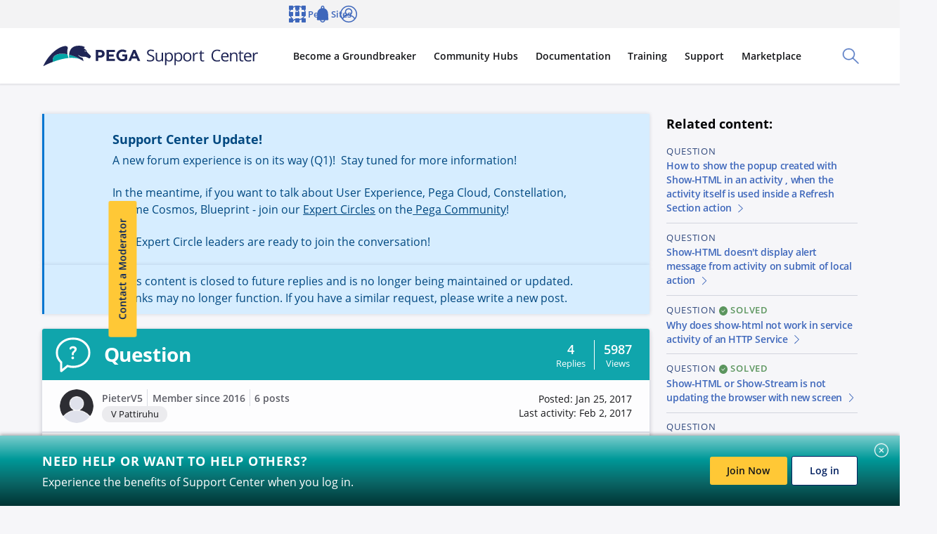

--- FILE ---
content_type: text/css
request_url: https://support.pega.com/sites/default/files/css/css_3sDwegAeg-aeSnSlhgW7N6UcLCJYCJ-Wabl9uyiKbwA.css?delta=1&language=en&theme=pegacc_theme&include=eJyNU1GSwyAIvVCMR-qgstGNEUdI29x-SdrdZqbbTH4QHk9AQGBGuaTyjV6oWc9sBVk6P2JIiqgrYBGXyY92p3eeAnJJtaLYnd6zLBn7IUmcXec5sl1F74Cxw7vkVEYb2lwh90-zq9BgaFCV-_S8kH4udXY5ccTQVRzg4iiLXYUZMjnIL_QypGIfoPlKd-SdSyJOqIVOlYq-gQ2EKRUjRNlB03MYMh7xt4wR_HgY1TW6MTYTsDb0IInKEf1ZLCM0H4-IESFge2O8deABZ7X9oj3IaJKn8ijZ-_e4nnIGR22rVK0i4MVMOk-FqJ28V0k35jx1_5qTN3RW6SR_XvsPVxD4nGGL6aCEjwyO0NCERjXQrXymSfLj8k-o38loaX9LrbpZF547XlhwstunuCa8sd1kr42fdQ2vc1iTTFR-AEosaoE
body_size: 7997
content:
/* @license GPL-2.0-or-later https://www.drupal.org/licensing/faq */
.t-bolt-gray-xlight,.t-bolt-light,.t-bolt-preset--special-2,.t-bolt-white,.t-bolt-xlight,.t-bolt-yellow,:root{--m-bolt-neutral:var(--bolt-color-gray-dark);--m-bolt-text:var(--bolt-color-black);--m-bolt-bg:var(--bolt-color-white);--m-bolt-bg-highlight:var(--bolt-color-white);--m-bolt-bg-lowlight:var(--bolt-color-gray-xlight);--m-bolt-headline:var(--bolt-color-navy);--m-bolt-link:var(--bolt-color-navy-light);--m-bolt-primary:var(--bolt-color-navy-light);--m-bolt-text-on-primary:var(--bolt-color-white);--m-bolt-secondary:var(--bolt-color-white);--m-bolt-text-on-secondary:var(--bolt-color-navy);--m-bolt-tertiary:rgba(8,28,69,.15);--m-bolt-text-on-tertiary:var(--m-bolt-headline);--m-bolt-disabled:var(--bolt-color-gray-light);--m-bolt-text-on-disabled:var(--bolt-color-gray-xdark);--m-bolt-border:var(--m-bolt-tertiary);--m-bolt-table-header:var(--bolt-color-gray-xlight);--m-bolt-table-highlight:var(--bolt-color-gray-light);--m-bolt-table-border:var(--bolt-color-gray-light);--m-bolt-img-filter:none}.t-bolt-berry,.t-bolt-black,.t-bolt-dark,.t-bolt-navy,.t-bolt-navy-dark,.t-bolt-navy-light,.t-bolt-orange,.t-bolt-pink,.t-bolt-preset--core-1,.t-bolt-preset--core-2,.t-bolt-preset--core-3,.t-bolt-preset--core-4,.t-bolt-preset--special-1,.t-bolt-preset--special-3,.t-bolt-preset--special-4,.t-bolt-teal,.t-bolt-violet,.t-bolt-wine,.t-bolt-xdark,.t-bolt-xxdark,[data-bolt-mode=dark]{--m-bolt-neutral:var(--bolt-color-gray-light);--m-bolt-text:var(--bolt-color-white);--m-bolt-bg:var(--bolt-color-navy-xdark);--m-bolt-bg-highlight:var(--bolt-color-navy);--m-bolt-bg-lowlight:var(--bolt-color-navy-xdark);--m-bolt-headline:var(--bolt-color-white);--m-bolt-link:var(--bolt-color-white);--m-bolt-primary:var(--bolt-color-yellow);--m-bolt-text-on-primary:var(--bolt-color-black);--m-bolt-secondary:var(--bolt-color-white);--m-bolt-text-on-secondary:var(--bolt-color-navy);--m-bolt-tertiary:hsla(0,0%,100%,.15);--m-bolt-text-on-tertiary:var(--m-bolt-headline);--m-bolt-disabled:var(--bolt-color-gray-dark);--m-bolt-text-on-disabled:var(--bolt-color-gray-light);--m-bolt-border:var(--m-bolt-tertiary);--m-bolt-table-header:var(--bolt-color-gray-xdark);--m-bolt-table-highlight:var(--bolt-color-gray-dark);--m-bolt-table-border:var(--bolt-color-gray-dark);--m-bolt-img-filter:grayscale(100%) invert(100%) brightness(150%)}.t-bolt-light,bolt-card-replacement[theme=light]{--m-bolt-bg:var(--bolt-color-gray-xlight);--m-bolt-bg-highlight:var(--bolt-color-gray-xlight);--m-bolt-bg-lowlight:var(--bolt-color-gray-light)}.t-bolt-dark,bolt-card-replacement[theme=dark]{--m-bolt-bg:var(--bolt-color-navy);--m-bolt-bg-highlight:var(--bolt-color-navy-light);--m-bolt-bg-lowlight:var(--bolt-color-navy)}.t-bolt-xdark,bolt-card-replacement[theme=xdark]{--m-bolt-bg:var(--bolt-color-navy-dark);--m-bolt-bg-highlight:var(--bolt-color-navy);--m-bolt-bg-lowlight:var(--bolt-color-navy-xdark)}.t-bolt-xxdark{--m-bolt-bg:#000;--m-bolt-bg-highlight:var(--bolt-color-gray-dark);--m-bolt-bg-lowlight:var(--bolt-color-black)}.t-bolt-preset--special-2,.t-bolt-white{--m-bolt-bg:var(--bolt-color-white)}.t-bolt-gray-xlight{--m-bolt-bg:var(--bolt-color-gray-xlight);--m-bolt-bg-highlight:var(--bolt-color-gray-xlight);--m-bolt-bg-lowlight:var(--bolt-color-gray-light)}.t-bolt-orange,.t-bolt-preset--special-4{--m-bolt-bg:var(--bolt-color-orange);--m-bolt-bg-highlight:var(--bolt-color-orange);--m-bolt-bg-lowlight:var(--bolt-color-orange-dark)}.t-bolt-yellow{--m-bolt-bg:var(--bolt-color-yellow);--m-bolt-bg-highlight:var(--bolt-color-yellow-light);--m-bolt-bg-lowlight:var(--bolt-color-yellow);--m-bolt-link:var(--bolt-color-black);--m-bolt-primary:var(--bolt-color-navy-dark);--m-bolt-tertiary:rgba(8,28,69,.08)}.t-bolt-pink{--m-bolt-bg:var(--bolt-color-pink);--m-bolt-bg-highlight:var(--bolt-color-pink);--m-bolt-bg-lowlight:var(--bolt-color-berry)}.t-bolt-black{--m-bolt-bg:var(--bolt-color-black);--m-bolt-bg-highlight:var(--bolt-color-gray-dark);--m-bolt-bg-lowlight:var(--bolt-color-black)}.t-bolt-navy-dark,.t-bolt-preset--core-4,.t-bolt-preset--special-1{--m-bolt-bg:var(--bolt-color-navy-dark);--m-bolt-bg-highlight:var(--bolt-color-navy);--m-bolt-bg-lowlight:var(--bolt-color-navy-xdark)}.t-bolt-navy,.t-bolt-preset--core-3{--m-bolt-bg:var(--bolt-color-navy);--m-bolt-bg-highlight:var(--bolt-color-navy-light);--m-bolt-bg-lowlight:var(--bolt-color-navy)}.t-bolt-navy-light{--m-bolt-bg:var(--bolt-color-navy-light);--m-bolt-bg-highlight:var(--bolt-color-navy-xlight);--m-bolt-bg-lowlight:var(--bolt-color-navy-light)}.t-bolt-preset--core-1,.t-bolt-preset--core-2,.t-bolt-teal{--m-bolt-bg:var(--bolt-color-teal);--m-bolt-bg-highlight:var(--bolt-color-teal);--m-bolt-bg-lowlight:var(--bolt-color-teal-xdark)}.t-bolt-wine{--m-bolt-bg:var(--bolt-color-wine);--m-bolt-bg-highlight:var(--bolt-color-wine);--m-bolt-bg-lowlight:var(--bolt-color-black)}.t-bolt-berry,.t-bolt-preset--special-3{--m-bolt-bg:var(--bolt-color-berry);--m-bolt-bg-highlight:var(--bolt-color-berry);--m-bolt-bg-lowlight:var(--bolt-color-wine)}.t-bolt-violet{--m-bolt-bg:var(--bolt-color-violet);--m-bolt-bg-highlight:var(--bolt-color-violet);--m-bolt-bg-lowlight:var(--bolt-color-navy)}[data-bolt-mode=dark] .t-bolt-xlight{--m-bolt-neutral:var(--bolt-color-gray-light);--m-bolt-text:var(--bolt-color-white);--m-bolt-bg-highlight:var(--bolt-color-navy);--m-bolt-bg-lowlight:var(--bolt-color-navy-xdark);--m-bolt-headline:var(--bolt-color-white);--m-bolt-link:var(--bolt-color-white);--m-bolt-primary:var(--bolt-color-yellow);--m-bolt-text-on-primary:var(--bolt-color-black);--m-bolt-secondary:var(--bolt-color-white);--m-bolt-text-on-secondary:var(--bolt-color-navy);--m-bolt-tertiary:hsla(0,0%,100%,.15);--m-bolt-text-on-tertiary:var(--m-bolt-headline);--m-bolt-disabled:var(--bolt-color-gray-dark);--m-bolt-text-on-disabled:var(--bolt-color-gray-light);--m-bolt-border:var(--m-bolt-tertiary);--m-bolt-table-header:var(--bolt-color-gray-xdark);--m-bolt-table-highlight:var(--bolt-color-gray-dark);--m-bolt-table-border:var(--bolt-color-gray-dark);--m-bolt-img-filter:grayscale(100%) invert(100%) brightness(150%);--m-bolt-bg:var(--bolt-color-navy-xdark);--m-bolt-bg-highlight:var(--bolt-color-navy-xdark);--m-bolt-bg-lowlight:var(--bolt-color-black)}[data-bolt-mode=dark] .t-bolt-light{--m-bolt-neutral:var(--bolt-color-gray-light);--m-bolt-text:var(--bolt-color-white);--m-bolt-bg:var(--bolt-color-navy-xdark);--m-bolt-bg-highlight:var(--bolt-color-navy);--m-bolt-bg-lowlight:var(--bolt-color-navy-xdark);--m-bolt-headline:var(--bolt-color-white);--m-bolt-link:var(--bolt-color-white);--m-bolt-primary:var(--bolt-color-yellow);--m-bolt-text-on-primary:var(--bolt-color-black);--m-bolt-secondary:var(--bolt-color-white);--m-bolt-text-on-secondary:var(--bolt-color-navy);--m-bolt-tertiary:hsla(0,0%,100%,.15);--m-bolt-text-on-tertiary:var(--m-bolt-headline);--m-bolt-disabled:var(--bolt-color-gray-dark);--m-bolt-text-on-disabled:var(--bolt-color-gray-light);--m-bolt-border:var(--m-bolt-tertiary);--m-bolt-table-header:var(--bolt-color-gray-xdark);--m-bolt-table-highlight:var(--bolt-color-gray-dark);--m-bolt-table-border:var(--bolt-color-gray-dark);--m-bolt-img-filter:grayscale(100%) invert(100%) brightness(150%);--m-bolt-bg:var(--bolt-color-gray-xdark);--m-bolt-bg-highlight:var(--bolt-color-gray-dark);--m-bolt-bg-lowlight:var(--bolt-color-gray-xdark)}[data-bolt-mode=dark] .t-bolt-preset--special-2,[data-bolt-mode=dark] .t-bolt-white{--m-bolt-neutral:var(--bolt-color-gray-light);--m-bolt-text:var(--bolt-color-white);--m-bolt-bg-highlight:var(--bolt-color-navy);--m-bolt-bg-lowlight:var(--bolt-color-navy-xdark);--m-bolt-headline:var(--bolt-color-white);--m-bolt-link:var(--bolt-color-white);--m-bolt-primary:var(--bolt-color-yellow);--m-bolt-text-on-primary:var(--bolt-color-black);--m-bolt-secondary:var(--bolt-color-white);--m-bolt-text-on-secondary:var(--bolt-color-navy);--m-bolt-tertiary:hsla(0,0%,100%,.15);--m-bolt-text-on-tertiary:var(--m-bolt-headline);--m-bolt-disabled:var(--bolt-color-gray-dark);--m-bolt-text-on-disabled:var(--bolt-color-gray-light);--m-bolt-border:var(--m-bolt-tertiary);--m-bolt-table-header:var(--bolt-color-gray-xdark);--m-bolt-table-highlight:var(--bolt-color-gray-dark);--m-bolt-table-border:var(--bolt-color-gray-dark);--m-bolt-img-filter:grayscale(100%) invert(100%) brightness(150%);--m-bolt-bg:var(--bolt-color-navy-xdark);--m-bolt-bg-highlight:var(--bolt-color-navy-xdark);--m-bolt-bg-lowlight:var(--bolt-color-black)}[data-bolt-mode=dark] .t-bolt-gray-xlight{--m-bolt-neutral:var(--bolt-color-gray-light);--m-bolt-text:var(--bolt-color-white);--m-bolt-bg:var(--bolt-color-navy-xdark);--m-bolt-bg-highlight:var(--bolt-color-navy);--m-bolt-bg-lowlight:var(--bolt-color-navy-xdark);--m-bolt-headline:var(--bolt-color-white);--m-bolt-link:var(--bolt-color-white);--m-bolt-primary:var(--bolt-color-yellow);--m-bolt-text-on-primary:var(--bolt-color-black);--m-bolt-secondary:var(--bolt-color-white);--m-bolt-text-on-secondary:var(--bolt-color-navy);--m-bolt-tertiary:hsla(0,0%,100%,.15);--m-bolt-text-on-tertiary:var(--m-bolt-headline);--m-bolt-disabled:var(--bolt-color-gray-dark);--m-bolt-text-on-disabled:var(--bolt-color-gray-light);--m-bolt-border:var(--m-bolt-tertiary);--m-bolt-table-header:var(--bolt-color-gray-xdark);--m-bolt-table-highlight:var(--bolt-color-gray-dark);--m-bolt-table-border:var(--bolt-color-gray-dark);--m-bolt-img-filter:grayscale(100%) invert(100%) brightness(150%);--m-bolt-bg:var(--bolt-color-gray-xdark);--m-bolt-bg-highlight:var(--bolt-color-gray-dark);--m-bolt-bg-lowlight:var(--bolt-color-gray-xdark)}[data-bolt-mode=dark] .t-bolt-orange,[data-bolt-mode=dark] .t-bolt-preset--special-4{--m-bolt-neutral:var(--bolt-color-gray-light);--m-bolt-text:var(--bolt-color-white);--m-bolt-bg:var(--bolt-color-navy-xdark);--m-bolt-bg-highlight:var(--bolt-color-navy);--m-bolt-bg-lowlight:var(--bolt-color-navy-xdark);--m-bolt-headline:var(--bolt-color-white);--m-bolt-link:var(--bolt-color-white);--m-bolt-primary:var(--bolt-color-yellow);--m-bolt-text-on-primary:var(--bolt-color-black);--m-bolt-secondary:var(--bolt-color-white);--m-bolt-text-on-secondary:var(--bolt-color-navy);--m-bolt-tertiary:hsla(0,0%,100%,.15);--m-bolt-text-on-tertiary:var(--m-bolt-headline);--m-bolt-disabled:var(--bolt-color-gray-dark);--m-bolt-text-on-disabled:var(--bolt-color-gray-light);--m-bolt-border:var(--m-bolt-tertiary);--m-bolt-table-header:var(--bolt-color-gray-xdark);--m-bolt-table-highlight:var(--bolt-color-gray-dark);--m-bolt-table-border:var(--bolt-color-gray-dark);--m-bolt-img-filter:grayscale(100%) invert(100%) brightness(150%);--m-bolt-bg:var(--bolt-color-orange-dark);--m-bolt-bg-highlight:var(--bolt-color-orange);--m-bolt-bg-lowlight:var(--bolt-color-orange-dark)}[data-bolt-mode=dark] .t-bolt-yellow{--m-bolt-neutral:var(--bolt-color-gray-light);--m-bolt-text:var(--bolt-color-white);--m-bolt-bg:var(--bolt-color-navy-xdark);--m-bolt-bg-highlight:var(--bolt-color-navy);--m-bolt-bg-lowlight:var(--bolt-color-navy-xdark);--m-bolt-headline:var(--bolt-color-white);--m-bolt-link:var(--bolt-color-white);--m-bolt-primary:var(--bolt-color-yellow);--m-bolt-text-on-primary:var(--bolt-color-black);--m-bolt-secondary:var(--bolt-color-white);--m-bolt-text-on-secondary:var(--bolt-color-navy);--m-bolt-tertiary:hsla(0,0%,100%,.15);--m-bolt-text-on-tertiary:var(--m-bolt-headline);--m-bolt-disabled:var(--bolt-color-gray-dark);--m-bolt-text-on-disabled:var(--bolt-color-gray-light);--m-bolt-border:var(--m-bolt-tertiary);--m-bolt-table-header:var(--bolt-color-gray-xdark);--m-bolt-table-highlight:var(--bolt-color-gray-dark);--m-bolt-table-border:var(--bolt-color-gray-dark);--m-bolt-img-filter:grayscale(100%) invert(100%) brightness(150%);--m-bolt-bg:var(--bolt-color-gray-dark);--m-bolt-bg-highlight:var(--bolt-color-gray-dark);--m-bolt-bg-lowlight:var(--bolt-color-gray-xdark)}[data-bolt-mode=dark] .t-bolt-pink{--m-bolt-neutral:var(--bolt-color-gray-light);--m-bolt-text:var(--bolt-color-white);--m-bolt-bg:var(--bolt-color-navy-xdark);--m-bolt-bg-highlight:var(--bolt-color-navy);--m-bolt-bg-lowlight:var(--bolt-color-navy-xdark);--m-bolt-headline:var(--bolt-color-white);--m-bolt-link:var(--bolt-color-white);--m-bolt-primary:var(--bolt-color-yellow);--m-bolt-text-on-primary:var(--bolt-color-black);--m-bolt-secondary:var(--bolt-color-white);--m-bolt-text-on-secondary:var(--bolt-color-navy);--m-bolt-tertiary:hsla(0,0%,100%,.15);--m-bolt-text-on-tertiary:var(--m-bolt-headline);--m-bolt-disabled:var(--bolt-color-gray-dark);--m-bolt-text-on-disabled:var(--bolt-color-gray-light);--m-bolt-border:var(--m-bolt-tertiary);--m-bolt-table-header:var(--bolt-color-gray-xdark);--m-bolt-table-highlight:var(--bolt-color-gray-dark);--m-bolt-table-border:var(--bolt-color-gray-dark);--m-bolt-img-filter:grayscale(100%) invert(100%) brightness(150%);--m-bolt-bg:var(--bolt-color-pink);--m-bolt-bg-highlight:var(--bolt-color-pink);--m-bolt-bg-lowlight:var(--bolt-color-berry)}[class*=" t-bolt-"],[class^=t-bolt-],[data-bolt-mode]{color:var(--m-bolt-text);background-color:var(--m-bolt-bg)}.t-bolt-preset--core-1{--m-bolt-bg-highlight:var(--bolt-color-teal-light);--m-bolt-bg-lowlight:var(--bolt-color-teal)}.t-bolt-preset--core-2{--m-bolt-bg-highlight:var(--bolt-color-teal);--m-bolt-bg-lowlight:var(--bolt-color-teal-dark)}.t-bolt-preset--core-3{--m-bolt-bg-highlight:var(--bolt-color-teal);--m-bolt-bg-lowlight:var(--bolt-color-navy)}.t-bolt-preset--core-4{--m-bolt-bg-highlight:var(--bolt-color-navy-xlight);--m-bolt-bg-lowlight:var(--bolt-color-navy)}.t-bolt-preset--special-1{--m-bolt-bg-highlight:var(--bolt-color-violet);--m-bolt-bg-lowlight:var(--bolt-color-navy)}.t-bolt-preset--special-2{--m-bolt-bg-highlight:var(--bolt-color-white);--m-bolt-bg-lowlight:var(--bolt-color-navy-xlight)}.t-bolt-preset--special-3{--m-bolt-bg-highlight:var(--bolt-color-berry);--m-bolt-bg-lowlight:var(--bolt-color-wine)}.t-bolt-preset--special-4{--m-bolt-bg-highlight:var(--bolt-color-yellow);--m-bolt-bg-lowlight:var(--bolt-color-orange)}
.c-base-toggle-admin-ui{display:block;position:fixed;bottom:0;left:0;z-index:99999;padding:.5rem;font-family:-apple-system,BlinkMacSystemFont,Segoe UI,Roboto,Oxygen,Ubuntu,Cantarell,Fira Sans,Droid Sans,Helvetica Neue,sans-serif;font-size:.6rem;font-weight:800;color:#fff;text-align:center;text-transform:uppercase;white-space:nowrap;cursor:pointer;-webkit-user-select:none;-moz-user-select:none;user-select:none;border-top:1px solid #fff;border-right:1px solid #fff;border-bottom:0;border-left:0;border-radius:0 1em 0 0;box-shadow:0 0 .25rem #fff;background-color:rgba(157,35,21,.8);transition:all .25s ease-in-out}.c-base-toggle-admin-ui:focus,.c-base-toggle-admin-ui:hover{text-decoration:underline;background-color:#9d2315}.base-has-admin-toolbar{--base-admin-toolbar-height:38px}.base-has-admin-toolbar.toolbar-tray-open.toolbar-horizontal{--base-admin-toolbar-height:78px}.base-has-admin-toolbar.js-base-toggle-admin-ui--is-hidden .js-base-toggle-admin-ui-item{display:none}.base-has-admin-toolbar.js-base-toggle-admin-ui--is-hidden .js-base-toggle-admin-ui__hide{display:none}.base-has-admin-toolbar.js-base-toggle-admin-ui--is-hidden.toolbar-tray-open.toolbar-vertical.toolbar-fixed{margin-left:0}@media(max-width:62.499em){.base-has-admin-toolbar:not(.js-base-toggle-admin-ui--is-hidden){--bolt-page-header-height:calc(50px + var(--base-admin-toolbar-height))}}@media(min-width:62.5em){.base-has-admin-toolbar:not(.js-base-toggle-admin-ui--is-hidden) .c-bolt-page-header__search{top:calc(var(--bolt-page-header-height) + var(--base-admin-toolbar-height))}}.base-has-admin-toolbar:not(.js-base-toggle-admin-ui--is-hidden) .js-base-toggle-admin-ui__show{display:none}
.last-child-valign-bot{display:flex;flex-flow:column nowrap;align-items:flex-start;height:100%}.last-child-valign-bot>bolt-trigger,.last-child-valign-bot>div{width:100%}.last-child-valign-bot>:last-child{margin-top:auto}.last-child-valign-bot--left{align-items:flex-start}.last-child-valign-bot--center{align-items:center}.last-child-valign-bot--right{align-items:flex-end}
@keyframes fadeIn{0%{opacity:0}to{opacity:1}}@keyframes fadeOut{0%{opacity:1}to{opacity:0}}@keyframes slideInModal{0%{transform:translate3d(-50%,200%,0)}to{transform:translate3d(-50%,-50%,0)}}@keyframes slideOutModal{0%{transform:translate3d(-50%,-50%,0)}to{transform:translate3d(-50%,200%,0)}}.c-deprecation-modal,.c-deprecation-modal__close-link--overlay{display:none}.c-deprecation-modal{box-sizing:border-box}.c-deprecation-modal *{box-sizing:border-box}.c-deprecation-modal{visibility:visible;opacity:0;position:fixed;top:50%;left:50%;transform:translate3d(-50%,-200%,0);z-index:2000;width:80vw;max-width:750px;height:auto;font-family:Open Sans,Helvetica Neue,sans-serif;color:#000;border-radius:6px;background-color:#fff;backface-visibility:hidden;transition:all .2s ease;animation:fadeIn .3s ease 3s forwards;animation-name:fadeIn,slideInModal}.c-deprecation-modal.is-animating-out{opacity:0;transform:translate3d(-50%,200%,0);animation:fadeOut .2s ease 0s forwards;animation-name:fadeOut,slideOutModal}.c-deprecation-modal.is-animating-out+.c-deprecation-modal__close-link--overlay{opacity:0;pointer-events:none;transition:all 0s linear 0s;animation:none}.c-deprecation-modal.is-hidden~.c-deprecation-modal__close-label--overlay,.c-deprecation-modal.is-hidden~.c-deprecation-modal__close-link--overlay,.c-deprecation-modal:target{display:none}@media (-ms-high-contrast:none),screen and (-ms-high-contrast:active){.c-deprecation-modal:not(.is-hidden),.c-deprecation-modal:not(.is-hidden)~.c-deprecation-modal__close-link--overlay{display:block}}.c-deprecation-modal.is-hidden{display:none}.c-deprecation-modal__state{display:none}.c-deprecation-modal__state+.c-deprecation-modal__wrapper .c-deprecation-modal__trigger{z-index:1}.c-deprecation-modal__close-link{position:absolute;top:0;right:0;z-index:1;width:100%;height:100%;outline-offset:-4px}.c-deprecation-modal__close-link--overlay{visibility:visible;z-index:1000;background:rgba(31,38,86,.2);transition:all .3s ease;animation:fadeIn .3s ease 3s forwards}.c-deprecation-modal__close-label.c-deprecation-modal__close-label--overlay,.c-deprecation-modal__close-link--overlay{opacity:0;position:fixed;top:0;left:0;width:100%;height:100%}.c-deprecation-modal__close-label.c-deprecation-modal__close-label--overlay{z-index:1001}.c-deprecation-modal__close-text{position:absolute;width:1px;height:1px;overflow:hidden;margin:-1px;padding:0;border:0;clip:rect(0 0 0 0);clip-path:inset(50%);white-space:nowrap}.c-deprecation-modal__state:checked+.c-deprecation-modal .c-deprecation-modal__close-link,.c-deprecation-modal__state:target+.c-deprecation-modal .c-deprecation-modal__close-label{display:block}.c-deprecation-modal__close{display:inline-block;position:absolute;top:0;right:0;line-height:1}.c-deprecation-modal__close-label{display:inline-block;position:relative;z-index:10;width:3rem;height:3rem;cursor:pointer}.c-deprecation-modal__state:checked+.c-deprecation-modal,.c-deprecation-modal__state:target+.c-deprecation-modal{display:none;visibility:hidden;opacity:0;transform:translate3d(0,-200%,0);height:0;padding:0;pointer-events:none;transition:all .2s ease}.c-deprecation-modal__icon{margin-right:1rem}.c-deprecation-modal__close-icon,.c-deprecation-modal__icon{flex-grow:0;flex-shrink:.5;width:3rem;height:3rem;color:#000}.c-deprecation-modal__close-icon{padding:.75rem}.c-deprecation-modal__wrapper{display:flex;justify-content:left;align-items:center;position:relative;max-width:1400px;margin-right:auto;margin-left:auto;padding-top:2rem;padding-right:2rem;padding-bottom:2rem;padding-left:2rem}.c-deprecation-modal__inline-list{margin:0;margin-right:calc(-1rem + 1px);padding:0;letter-spacing:-.5rem}.c-deprecation-modal__inline-list-item{display:inline-block;margin:0;margin-right:.5rem;padding:0;padding-right:.5rem;list-style:none;letter-spacing:normal}.c-deprecation-modal__inline-list-item:not(:last-child){border-right-color:rgba(6,9,35,.2);border-right-style:solid;border-right-width:1px}.c-deprecation-modal__headline{font-size:1.417rem;color:#161a3c}.c-deprecation-modal__text{font-size:16px}.c-deprecation-modal__link{color:#545da6;text-decoration:underline}.c-deprecation-modal__state:checked~.c-deprecation-modal__close-link,.c-deprecation-modal__state:target~.c-deprecation-modal__close-link--overlay{display:none!important}
.c-base-global-search{position:relative}
.c-bolt-page-header~.c-bolt-site__content bolt-sticky{top:50px}@media(min-width:62.5em){.c-bolt-page-header~.c-bolt-site__content bolt-sticky{top:91px}}@media(min-width:75em){.c-bolt-page-header~.c-bolt-site__content bolt-sticky{top:94px}}
a.c-base-skip-link{display:inline-block;position:fixed;top:3px;left:3px;z-index:calc(200*99999);padding:.5em .75em;font-size:16px;font-weight:700;color:var(--m-bolt-text-on-primary);text-decoration:none;background-color:var(--m-bolt-primary)}a.c-base-skip-link:not(:focus){position:absolute;z-index:-1;width:1px;height:1px;overflow:hidden;margin:-1px;padding:0;border:0;clip:rect(0 0 0 0);clip-path:inset(50%);white-space:nowrap}.o-ratio{display:block;flex-basis:auto;flex-grow:1;flex-shrink:1;position:relative;width:100%;overflow:hidden;border-radius:inherit}.o-ratio:after{content:"";display:block}.o-ratio>*,.o-ratio>.o-ratio__item.o-ratio__item.o-ratio__item{position:absolute;top:50%;left:50%;transform:translate3d(-50%,-50%,0);min-width:100%;max-width:none;min-height:100%;max-height:100%}.o-ratio--16x9:after{content:"";display:block;padding-bottom:56.25%}.o-ratio--2x1:after{content:"";display:block;padding-bottom:50%}.o-ratio--16x7:after{content:"";display:block;padding-bottom:43.75%}.o-ratio--1x1:after{content:"";display:block;padding-bottom:100%}.o-ratio--3x4:after{content:"";display:block;padding-bottom:133.3333333333%}.o-ratio--4x3:after{content:"";display:block;padding-bottom:75%}.o-ratio--16x5:after{content:"";display:block;padding-bottom:35.1671309192%}.o-icon{fill:currentColor;display:inline-block;display:inline-flex;align-self:center;width:1.5em;height:1.5em}.o-icon--xlarge{width:6rem;height:6rem}.o-icon--large{width:3rem;height:3rem}.o-icon--small{width:calc(var(--bolt-spacing-x-small)*1.5);height:calc(var(--bolt-spacing-x-small)*1.5)}bolt-video .video-js .vjs-time-control{padding-right:0;padding-left:0;font-size:1.5em;line-height:2}bolt-video .video-js .vjs-time-divider{min-width:1.2em}bolt-video .video-js .vjs-modal-dialog .vjs-modal-dialog-content{box-sizing:border-box}bolt-video .video-js .vjs-social-embed-code{display:none}bolt-video .video-js .vjs-modal-dialog-content{overflow:auto;-webkit-overflow-scrolling:touch}bolt-video .video-js .vjs-social-overlay .vjs-social-direct-link{width:100%;padding-right:0}bolt-video .video-js .vjs-social-overlay .vjs-social-direct-link input{background-color:#fff}bolt-video .video-js .vjs-social-overlay .vjs-social-share-links a:focus,bolt-video .video-js .vjs-social-overlay .vjs-social-share-links a:hover{color:#fff}bolt-video .video-js .vjs-captions-button{display:none}bolt-video .video-js .hapyak-player.hapyak-player.hapyak-player{position:absolute}bolt-video .video-js[autoplay=true].playing .vjs-big-play-button{display:none}bolt-video .video-js .vjs-control{width:2em}@media(min-width:25em){bolt-video .video-js .vjs-control{width:3em}}@media(min-width:37.5em){bolt-video .video-js .vjs-control{width:4em}}bolt-video .video-js .vjs-control.vjs-playback-rate{width:4em}bolt-video .video-js .vjs-control.vjs-progress-control{width:100%}bolt-video .video-js .vjs-time-tooltip{width:40px}.c-link--underline{text-decoration:underline}.c-link--full{display:block;display:flex;width:100%}.c-link__icon{flex:0 0 auto;margin-left:auto}.c-link__text{display:inline-block;vertical-align:baseline}.c-link__icon{display:inline-block;vertical-align:text-top}.c-base-cookie-preferences-link a{color:var(--m-bolt-link);text-decoration:none;transition:color var(--bolt-transition)}.c-base-cookie-preferences-link a:hover{color:var(--m-bolt-headline);text-decoration:underline}.c-base-cookie-preferences-link a:focus{outline:var(--bolt-focus-ring);outline-offset:4px}@media(min-width:50em){.c-base-cookie-preferences-link a{color:var(--m-bolt-text)}.c-base-cookie-preferences-link a:hover{color:var(--m-bolt-link)}}#consent_blackbar{position:fixed;bottom:0;z-index:120;width:100%}bolt-card-replacement .c-bolt-video-thumbnail{z-index:1}.js-webform-states-hidden[data-drupal-states] .js-webform-states-hidden{display:block}@supports(-ms-ime-align:auto){.linkedin-auth-cta{display:none!important}}@supports(-webkit-overflow-scrolling:touch){.linkedin-auth-cta{display:none!important}}.u-hide{display:none!important}@media(min-width:20em){.u-hide\@xxsmall{display:none!important}}@media(max-width:19.999em){.u-hide\@only-xxsmall{display:none!important}}@media(min-width:25em){.u-hide\@xsmall{display:none!important}}@media(max-width:24.999em){.u-hide\@only-xsmall{display:none!important}}@media(min-width:37.5em){.u-hide\@small{display:none!important}}@media(max-width:37.499em){.u-hide\@only-small{display:none!important}}@media(min-width:50em){.u-hide\@medium{display:none!important}}@media(max-width:49.999em){.u-hide\@only-medium{display:none!important}}@media(min-width:62.5em){.u-hide\@large{display:none!important}}@media(max-width:62.499em){.u-hide\@only-large{display:none!important}}@media(min-width:75em){.u-hide\@xlarge{display:none!important}}@media(max-width:74.999em){.u-hide\@only-xlarge{display:none!important}}@media(min-width:87.5em){.u-hide\@xxlarge{display:none!important}}@media(max-width:87.499em){.u-hide\@only-xxlarge{display:none!important}}@media(min-width:100em){.u-hide\@xxxlarge{display:none!important}}@media(max-width:99.999em){.u-hide\@only-xxxlarge{display:none!important}}@media(min-width:120em){.u-hide\@xxxxlarge{display:none!important}}@media(max-width:119.999em){.u-hide\@only-xxxxlarge{display:none!important}}.u-bolt-shadow--level-10,.u-bolt-shadow--level-10--hoverable{box-shadow:1px 1px 2px 1px rgba(6,10,36,.08),-1px -1px 2px 1px rgba(6,10,36,.08)!important;transition:all .3s cubic-bezier(.25,.8,.25,1)!important}.u-bolt-shadow--level-10--hoverable:hover{transform:translateY(-2px)!important}.u-strike-through{text-decoration:line-through}.u-strike-through-hover:hover{text-decoration:line-through}.u-float-left{float:left!important}.u-float-right{float:right!important}.u-float-none{float:none!important}.u-negative-margin-top-xsmall{margin-top:calc(-1*var(--bolt-spacing-y-medium) + var(--bolt-spacing-y-xsmall))}.u-negative-margin-top-small{margin-top:calc(-1*var(--bolt-spacing-y-medium) + var(--bolt-spacing-y-small))}@media (max-width:600px){.u-pega-bolt-order-primary{order:1}.u-pega-bolt-order-secondary{order:2}}@media(min-width:37.5em){.u-bolt-width-1\/6\@small{width:16.666%!important}}@media(min-width:50em){.u-bolt-width-1\/6\@medium{width:16.666%!important}}.u-base--icon__ccpa:before{background-repeat:no-repeat;background-size:contain;content:url(/themes/custom/pegacc_theme/dist/build/9672e58bc9baa6d618c5.svg);display:inline-block;height:15px;width:30px}.u-base--icon__ccpa>.c-bolt-page-footer__nav-link__icon,.u-base--icon__ccpa>svg{display:none}.u-position-relative{position:relative!important}.u-position-absolute{position:absolute!important}.u-bolt-shadow--level-10{box-shadow:0 1px 2px 1px rgba(6,10,36,.08)!important;transition:all .3s cubic-bezier(.25,.8,.25,1)!important}.toolbar{z-index:180}.ui-dialog{z-index:1260!important}.c-bolt-blockquote__logo img{max-width:7.5em}.c-bolt-blockquote--align-items-center .c-bolt-blockquote__logo{margin:auto}.u-bolt-text-transform-none *{text-transform:none!important}.search-layout-2-col .views-exposed-form .button{display:none}.facet-item{margin-bottom:0;margin-left:0}.facet-item .facet-item{margin-left:var(--bolt-spacing-y-small)}.facet-item ul{margin:0;list-style:none}.video-js .vjs-big-play-button:before{line-height:4.5rem}bolt-card-replacement[horizontal] bolt-image.contextual-region{position:unset}
.c-file-icon{display:inline-block;max-width:100%;position:relative;width:100%;}.c-file-icon__views_icon{width:1.5rem;float:right;left:5px;top:-8px;}.c-file-icon:before{content:'';display:block;padding-top:100%;}.c-file-icon__description{display:none;}.c-file-icon__visual{background:url(/themes/custom/pega_bolt_theme/images/icons/files/icon-file-generic.png) no-repeat top center;background-size:contain;bottom:0;display:block;left:0;position:absolute;right:0;top:0;}.c-file-icon[data-file-type="doc"] .c-file-icon__visual{background-image:url(/themes/custom/pega_bolt_theme/images/icons/files/icon-file-doc.png);}.c-file-icon[data-file-type="img"] .c-file-icon__visual{background-image:url(/themes/custom/pega_bolt_theme/images/icons/files/icon-file-img.png);}.c-file-icon[data-file-type="link"] .c-file-icon__visual{background-image:url(/themes/custom/pega_bolt_theme/images/icons/files/icon-file-link.png);}.c-file-icon[data-file-type="mp3"] .c-file-icon__visual{background-image:url(/themes/custom/pega_bolt_theme/images/icons/files/icon-file-mp3.png);}.c-file-icon[data-file-type="pdf"] .c-file-icon__visual{background-image:url(/themes/custom/pega_bolt_theme/images/icons/files/icon-file-pdf.png);}.c-file-icon[data-file-type="pega"] .c-file-icon__visual{background-image:url(/themes/custom/pega_bolt_theme/images/icons/files/icon-file-pega.png);}.c-file-icon[data-file-type="ppt"] .c-file-icon__visual{background-image:url(/themes/custom/pega_bolt_theme/images/icons/files/icon-file-ppt.png);}.c-file-icon[data-file-type="txt"] .c-file-icon__visual{background-image:url(/themes/custom/pega_bolt_theme/images/icons/files/icon-file-txt.png);}.c-file-icon[data-file-type="video"] .c-file-icon__visual{background-image:url(/themes/custom/pega_bolt_theme/images/icons/files/icon-file-video.png);}.c-file-icon[data-file-type="xls"] .c-file-icon__visual{background-image:url(/themes/custom/pega_bolt_theme/images/icons/files/icon-file-xls.png);}.c-file-icon[data-file-type="zip"] .c-file-icon__visual{background-image:url(/themes/custom/pega_bolt_theme/images/icons/files/icon-file-zip.png);}
.e-bolt-button.c-contact-moderator{transform:rotate(-90deg) translateX(50%);color:var(--bolt-color-navy);background-color:var(--bolt-color-yellow)}.e-bolt-button.c-contact-moderator:active:not(:disabled),.e-bolt-button.c-contact-moderator:focus,.e-bolt-button.c-contact-moderator:hover{transform:rotate(-90deg) translateX(50%) translate3d(0,-2px,0)}@media(max-width:49.999em)and (orientation:landscape){.e-bolt-button.c-contact-moderator{bottom:33%}}
.c-collaboration-post__indicator{font-size:var(--bolt-type-font-size-regular);font-weight:var(--bolt-type-font-weight-bold);line-height:2.65;text-transform:uppercase}.c-collaboration-post--error{background-color:var(--bolt-color-error-light)}.c-collaboration-post--error .c-collaboration-post__content{background-color:var(--bolt-color-error-light)}.c-collaboration-post--error .c-collaboration-post__content .c-collaboration-post__indicator{color:var(--bolt-color-error-dark)}.c-collaboration-post .c-post-categories{padding-top:var(--bolt-spacing-x-medium)}.c-collaboration-post__content{padding:var(--bolt-spacing-x-medium)}.c-collaboration-post__content .body{min-height:var(--bolt-spacing-y-xxlarge)}.c-collaboration-post__content,.c-collaboration-post__footer{border-top:1px solid var(--bolt-color-gray-light)}.c-collaboration-post__content .body__show-more,.c-collaboration-post__content .comment-body__show-more,.c-collaboration-post__footer .body__show-more,.c-collaboration-post__footer .comment-body__show-more{margin-top:var(--bolt-spacing-x-small);font-weight:var(--bolt-type-font-weight-semibold);color:var(--bolt-color-navy-light);cursor:pointer}.c-collaboration-post__content .body__full_version.hidden,.c-collaboration-post__content .body__trimmed_version.hidden,.c-collaboration-post__content .comment-body__full_version.hidden,.c-collaboration-post__content .comment-body__trimmed_version.hidden,.c-collaboration-post__footer .body__full_version.hidden,.c-collaboration-post__footer .body__trimmed_version.hidden,.c-collaboration-post__footer .comment-body__full_version.hidden,.c-collaboration-post__footer .comment-body__trimmed_version.hidden{display:none}.c-collaboration-post__content .body iframe,.c-collaboration-post__content .comment-body iframe,.c-collaboration-post__footer .body iframe,.c-collaboration-post__footer .comment-body iframe{max-width:100%}.c-collaboration-post__content .body .readmore-text,.c-collaboration-post__content .comment-body .readmore-text,.c-collaboration-post__footer .body .readmore-text,.c-collaboration-post__footer .comment-body .readmore-text{display:none}.c-collaboration-post__content .body img,.c-collaboration-post__content .comment-body img,.c-collaboration-post__footer .body img,.c-collaboration-post__footer .comment-body img{height:auto;cursor:pointer}.c-collaboration-post__content--closed,.c-collaboration-post__content--resolved{display:flex;align-items:center;margin-bottom:5px;font-weight:var(--bolt-type-font-weight-bold);color:var(--bolt-color-gray);text-transform:uppercase}.c-collaboration-post__content--closed bolt-icon,.c-collaboration-post__content--resolved bolt-icon{margin-right:5px}.c-collaboration-post__content--closed{float:left;margin-right:var(--bolt-spacing-x-small)}.c-collaboration-post__content--resolved{color:var(--bolt-color-success)}.c-collaboration-post .c-bolt-headline{clear:both}.c-collaboration-post__content-bottom{position:relative;padding:var(--bolt-spacing-x-medium) 0 var(--bolt-spacing-x-small)}.c-collaboration-post__content-bottom--reply-form-closed{padding:var(--bolt-spacing-x-small)}.c-collaboration-post__content-bottom--reply-form-closed:before{content:"";display:block;position:absolute;top:1rem;right:0;left:0;height:1px;border-top-color:rgba(var(--m-bolt-border),.2);border-top-style:solid;border-top-width:1px}.c-collaboration-post__card{overflow:hidden}.c-collaboration-post__card>*{overflow:visible}.c-collaboration-post__flag{color:var(--bolt-color-gray-dark)}.c-collaboration-post__flag:hover .c-collaboration-post__flag__title{color:var(--m-bolt-link)}.c-collaboration-post__flag:hover .c-collaboration-post__flag__subscribe,.c-collaboration-post__flag:hover .c-collaboration-post__flag__unsubscribe{color:var(--bolt-color-teal)}.c-collaboration-post__flag:hover .c-collaboration-post__flag__favorite,.c-collaboration-post__flag:hover .c-collaboration-post__flag__unfavorite{color:var(--bolt-color-pink)}.c-collaboration-post__flag:hover .c-collaboration-post__flag__report{color:var(--bolt-color-error)}
.c-collaboration-post-header{padding:var(--bolt-spacing-x-small) var(--bolt-spacing-x-medium);color:var(--bolt-color-white);border-top-right-radius:3px;border-top-left-radius:3px;background:var(--bolt-color-navy)}.c-collaboration-post-header--question{background:var(--bolt-color-teal)}.c-collaboration-post-header--discussion{background:var(--bolt-color-orange)}.c-collaboration-post-header--conversation{background:var(--bolt-color-orange)}.c-collaboration-post-header--idea{background:var(--bolt-color-berry)}.c-collaboration-post-header__main-grid{align-items:center}.c-collaboration-post-header__headline{display:flex;align-items:center;height:48px}.c-collaboration-post-header__headline h2{padding-left:var(--bolt-spacing-x-medium);color:var(--bolt-color-white)}.c-collaboration-post-header--icon{transform:scale(1.3)}@media(min-width:37.5em){.c-collaboration-post-header__stats{display:flex;justify-content:flex-end}.c-collaboration-post-header__replies{padding-right:var(--bolt-spacing-x-small);border-right:1px solid #fff}.c-collaboration-post-header__views{padding-left:var(--bolt-spacing-x-small)}}.c-collaboration-post-header__count-value{font-size:var(--bolt-type-font-size-medium);font-weight:var(--bolt-type-font-weight-semibold);line-height:var(--bolt-type-line-height-large)}.c-collaboration-post-header__count-label{font-size:var(--bolt-type-font-size-xsmall);line-height:var(--bolt-type-line-height-xsmall)}
.c-collaboration-post-mini__header .c-collaboration-post-header__main-grid{width:100%}.c-collaboration-post-mini__content{padding:var(--bolt-spacing-x-small)}.c-collaboration-post-mini__link{font-weight:var(--bolt-type-font-weight-semibold)}.c-collaboration-post-mini__link a{color:var(--bolt-color-navy-light)!important}.c-collaboration-post-mini__link-wrapper{margin-top:var(--bolt-spacing-x-xsmall)}.c-collaboration-post-mini__post-info{padding:var(--bolt-spacing-x-xsmall) 0 var(--bolt-spacing-x-small) 0}.c-collaboration-post-mini__title>*{padding-bottom:0!important;color:var(--bolt-color-navy-light)!important}.c-collaboration-post-mini-hide{display:none;position:absolute;top:5px;right:5px;cursor:pointer}.c-collaboration-post-mini .c-collaboration-post-header{padding:var(--bolt-spacing-x-small)}
.c-collaboration-user-avatar{position:relative}.c-collaboration-user-avatar__wrapper>img{display:block;-o-object-fit:cover;object-fit:cover;border-radius:100em}.c-collaboration-user-avatar__wrapper--scaled .c-collaboration-user-avatar__logged-in,.c-collaboration-user-avatar__wrapper--scaled>img{transform:scale(1.417)}.c-collaboration-user-avatar__wrapper .expert-circle__teaser>img{display:block;-o-object-fit:cover;object-fit:cover;border-radius:100em}.c-collaboration-user-avatar__wrapper .expert-circle__teaser{position:relative}.c-collaboration-user-avatar__wrapper .expert-circle__teaser-leader-icon{z-index:1;position:absolute;bottom:-20px;left:50%;transform:translateX(-50%);width:56px;--icon-color-primary:var(--m-bolt-bg);--icon-color-secondary:var(--bolt-color-orange)}.c-collaboration-user-avatar__logged-in{position:absolute;top:-5px;left:-5px;width:calc(100% + 10px);height:calc(100% + 10px);border:2px solid var(--bolt-color-success);border-radius:100em}@media(max-width:62.499em){.c-collaboration-user-avatar__mobile-prevent{pointer-events:none}}.c-collaboration-author-popover__avatar>img{display:block;-o-object-fit:cover;object-fit:cover;width:100%;height:100%;border-radius:100em}
.c-post-band{padding:var(--bolt-spacing-x-small) var(--bolt-spacing-x-medium);font-size:var(--bolt-type-font-size-small);color:var(--bolt-color-gray-dark);line-height:var(--bolt-type-line-height-small)}@media(min-width:37.5em){.c-post-band__wrapper{flex-direction:row;align-items:center}}.c-post-band__wrapper{display:flex;flex-direction:row;justify-content:space-between;align-items:center}.c-post-band__user{display:flex;font-weight:var(--bolt-type-font-weight-semibold)}@media(max-width:37.499em){.c-post-band__user{margin-bottom:var(--bolt-spacing-x-small)}}@media(min-width:75em){.c-post-band__user{flex-basis:49%}}.c-post-band__user-avatar{flex-shrink:0;margin-right:var(--bolt-spacing-x-small)}.c-post-band__user-list-link,.c-post-band__user-list-text{font-size:var(--bolt-type-font-size-small);font-weight:var(--bolt-type-font-weight-semibold);line-height:var(--bolt-type-line-height-small)}.c-post-band__user-list-link{color:rgba(var(--m-bolt-link),1);text-decoration:none}.c-post-band__user-list-link:hover{color:rgba(var(--m-bolt-link),.8)}.c-post-band__post-stat{color:var(--bolt-color-black)}@media(min-width:37.5em){.c-post-band__post-stat{text-align:right}}@media(min-width:75em){.c-post-band__post-stat{flex-basis:49%}}
.c-share-dropdown li{margin:var(--bolt-spacing-x-medium) var(--bolt-spacing-x-small) var(--bolt-spacing-x-medium) 0;text-align:left}
.c-cta-band__sticky{display:none;position:fixed;bottom:0;left:0;width:100vw;z-index:120;box-shadow:0 -.15rem .3rem rgba(21,22,25,.35);transition:visibility 1s,opacity .5s linear}.c-cta-band__sticky .c-cta-band>div{padding-top:0;background:linear-gradient(180deg,#7acdcd,#099,#0a6666,#033)}.c-cta-band__sticky .c-cta-band-close-btn{position:absolute;top:var(--bolt-spacing-y-medium);right:var(--bolt-spacing-x-xsmall);z-index:60}.c-cta-band__sticky__body{padding-bottom:0!important}
.layout-container.nav-bar-padding{padding-top:67px}@media(max-width:49.999em){.regions-wrapper--with-sidebar-collapsible{display:flex;flex-direction:column}.main{order:-1}}.regions-wrapper--with-sidebar-collapsible .sidebar{transition:.5s}.regions-wrapper--with-sidebar-collapsible .sidebar bolt-trigger{cursor:pointer}.regions-wrapper--with-sidebar-collapsible .main{transition:.5s}.regions-wrapper--with-sidebar-collapsible .main__footer{display:block}.regions-wrapper--with-sidebar-collapsible .field--type-text-long .filter-wrapper,.regions-wrapper--with-sidebar-collapsible .field--type-text-with-summary .filter-wrapper{border-top:1px solid #ccc}.regions-wrapper--with-sidebar-collapsed main{width:100%!important}.regions-wrapper--with-sidebar-collapsed .sidebar{width:0!important;padding:0!important}.node-form .c-bolt-button--primary{background-color:var(--bolt-color-navy-light)}.c-page-footer bolt-band{transform:none}.path-morph .button--primary{float:left;margin-right:var(--bolt-spacing-x-small);margin-bottom:var(--bolt-spacing-x-small)}.report-status-msg{padding-left:48px;line-height:2}.path-node .tabledrag-toggle-weight-wrapper{display:none}.c-messages--status{word-wrap:break-word;hyphens:auto}@media(min-width:50em){.select2-container{z-index:50}}.c-form-collaboration-post{max-width:100%;border-radius:3px}.c-collaboration-post-form{padding:var(--bolt-spacing-x-medium)}#backtotop{visibility:hidden;max-height:0}.ck.ck-content:not(.ck-comment__input *){height:300px;overflow-y:auto}pre{word-break:break-word;hyphens:auto}.c-bolt-tooltip__content-bubble a{display:inline;padding-left:0}bolt-grid-item{width:100%}bolt-icon{fill:currentColor}ul.tabs.primary{margin-bottom:0}.path-frontpage bolt-band#p-ea5f5dab-7671-4778-8f96-24e9461fab2f .c-bolt-band{padding-bottom:var(--bolt-spacing-y-xsmall)}.path-frontpage bolt-band#p-ea5f5dab-7671-4778-8f96-24e9461fab2f .c-bolt-band .o-bolt-grid__cell{margin-top:var(--bolt-spacing-y-xsmall)}.path-frontpage bolt-band#p-ea5f5dab-7671-4778-8f96-24e9461fab2f .c-bolt-band #p-4ad3eb64-f3ac-4fbd-a19c-9772551b00cb{margin-bottom:var(--bolt-spacing-y-medium);text-transform:uppercase}.path-frontpage bolt-band#p-ea5f5dab-7671-4778-8f96-24e9461fab2f .c-bolt-band #p-4a56b4e4-72dd-4bfb-b969-fe1b13e889aa{margin-bottom:var(--bolt-spacing-y-medium)}.path-frontpage bolt-band#p-ea5f5dab-7671-4778-8f96-24e9461fab2f .c-bolt-band #p-ded013ec-c9e7-42bb-9312-e450b954a5d3{font-size:23px;font-weight:300}.path-frontpage bolt-band#p-ea5f5dab-7671-4778-8f96-24e9461fab2f .c-bolt-band .views-exposed-form bolt-trigger{color:#151619;position:relative;z-index:10;margin-left:-30px}.path-frontpage bolt-band#p-ea5f5dab-7671-4778-8f96-24e9461fab2f .c-bolt-band .views-exposed-form .js-form-type-textfield{display:inline-block;width:80%}.path-frontpage bolt-band#p-ea5f5dab-7671-4778-8f96-24e9461fab2f .c-bolt-band .views-exposed-form .js-form-type-textfield input.c-bolt-input.is-filled,.path-frontpage bolt-band#p-ea5f5dab-7671-4778-8f96-24e9461fab2f .c-bolt-band .views-exposed-form .js-form-type-textfield input.c-bolt-input:focus{padding:.825rem 1rem!important}.path-frontpage bolt-band#p-ea5f5dab-7671-4778-8f96-24e9461fab2f .c-bolt-band .views-exposed-form .js-form-type-textfield~.js-form-type-textfield{display:none}.path-frontpage bolt-band#p-ea5f5dab-7671-4778-8f96-24e9461fab2f .c-bolt-band .views-exposed-form__search-form .c-form-actions__button{padding:calc(var(--bolt-spacing-y-medium)/2 - 1px) var(--bolt-spacing-x-medium)}.path-frontpage bolt-band#p-ea5f5dab-7671-4778-8f96-24e9461fab2f .c-bolt-band .views-exposed-form fieldset.fieldgroup{margin-bottom:var(--bolt-spacing-y-xsmall)}.path-frontpage bolt-band#p-ea5f5dab-7671-4778-8f96-24e9461fab2f .c-bolt-band .views-exposed-form fieldset.fieldgroup legend{float:left}@media(max-width:37.499em){.path-frontpage bolt-band#p-ea5f5dab-7671-4778-8f96-24e9461fab2f .c-bolt-band .views-exposed-form fieldset.fieldgroup legend{margin-left:0}}.path-frontpage bolt-band#p-ea5f5dab-7671-4778-8f96-24e9461fab2f .c-bolt-band .views-exposed-form fieldset.fieldgroup legend h2{margin-right:var(--bolt-spacing-x-small);text-transform:none}.path-frontpage bolt-band#p-ea5f5dab-7671-4778-8f96-24e9461fab2f .c-bolt-band .views-exposed-form fieldset.fieldgroup>div{float:left}.path-frontpage bolt-band#p-ea5f5dab-7671-4778-8f96-24e9461fab2f .c-bolt-band .views-exposed-form fieldset.fieldgroup>div .form-item{display:inline-block;margin-right:var(--bolt-spacing-x-small)}.homepage-ct-cards__header{margin-top:calc(var(--bolt-spacing-y-medium)*-1);margin-right:calc(var(--bolt-spacing-x-medium)*-1);margin-bottom:var(--bolt-spacing-y-medium);margin-left:calc(var(--bolt-spacing-x-medium)*-1);padding:var(--bolt-spacing-y-medium) var(--bolt-spacing-x-medium);font-size:var(--bolt-type-font-size-large);font-weight:var(--bolt-type-font-weight-semibold);color:var(--bolt-color-white);line-height:var(--bolt-type-line-height-xlarge);text-align:center}.homepage-ct-cards__header-icon{transform:scale(1.3);margin-right:var(--bolt-spacing-x-small)}.homepage-ct-cards__header--question{background:var(--bolt-color-teal)}.homepage-ct-cards__header--discussion{background:var(--bolt-color-orange)}.homepage-ct-cards__header--idea{background:var(--bolt-color-berry)}.homepage-ct-cards__buttons{margin-right:calc(var(--bolt-spacing-y-small)*-1);margin-left:calc(var(--bolt-spacing-y-small)*-1);text-align:center}.homepage-ct-cards__buttons bolt-button{margin:var(--bolt-spacing-y-xsmall) var(--bolt-spacing-x-xsmall)}body{background-color:var(--bolt-color-gray-xlight)}article.cc-post{z-index:60;position:relative;margin-bottom:var(--bolt-spacing-x-large)}.comment-form-wrapper{display:none}.cc-post--tables{hyphens:none}.cc-post--tables tr th:nth-child(3){width:20%}.cc-post--tables td:last-child{word-break:normal}.e-cc-note{padding:var(--bolt-spacing-y-small) var(--bolt-spacing-x-medium)}.e-cc-note.e-cc-note--designpattern{background-color:var(--bolt-color-teal-xlight)}.cc-post--remove-table-scroll{max-height:none!important}.cc-post--idea bolt-card-replacement{max-width:none!important}.u-pegacc-dashboard-subheadline span,.u-pegacc-dashboard-subheadline>p{opacity:.4;margin-bottom:var(--bolt-spacing-x-xsmall);font-size:var(--bolt-type-font-size-large);font-weight:var(--bolt-type-font-weight-semibold);line-height:var(--bolt-type-line-height-xlarge)}.u-pegacc-dashboard-subheadline>bolt-button{margin-top:var(--bolt-spacing-x-large)}@page{size:A3;display:block;margin:.5in .5in .75in}@media print{body{zoom:90%}}.cc-post{word-break:break-word;hyphens:auto}.cc-post .cc-post-card-media{border-bottom:1px solid var(--bolt-color-gray-light)}.c-user-info{flex:1 1 auto;padding-top:var(--bolt-spacing-y-xxsmall);padding-left:var(--bolt-spacing-x-small);font-size:var(--bolt-type-font-size-xsmall);line-height:var(--bolt-type-line-height-xsmall)}.c-user-info a{font-weight:600;text-decoration:none}.c-user-info a.c-user-info__name{display:inline-block;color:var(--bolt-color-navy-light)}.c-user-info__company-info{display:inline-block;margin-bottom:0}.cc-role--pill{font-size:.6rem;color:var(--bolt-color-white);line-height:1.15}.cc-role--pill:hover{color:var(--bolt-color-white)}.cc-role--moderator{background:var(--bolt-color-teal)}.cc-role--moderator:hover{background:var(--bolt-color-teal)}.cc-role--pega{background:var(--bolt-color-navy)}.cc-role--pega:hover{background:var(--bolt-color-navy)}.cc-role--student{background:var(--bolt-color-blue)}.cc-role--student:hover{background:var(--bolt-color-blue)}.c-user-stats{padding-top:var(--bolt-spacing-y-xxsmall);font-size:var(--bolt-type-font-size-xsmall);color:var(--bolt-color-gray-dark);line-height:var(--bolt-type-line-height-sxmall);text-align:right}.cc-post-actions{justify-content:space-between}@media(max-width:37.499em){.cc-post-actions{flex-direction:column}}@media(min-width:37.5em){.cc-post-actions{align-items:center}}@media(max-width:37.499em){.cc-post-actions-items{margin-top:var(--bolt-spacing-y-medium)}}.cc-post-actions-trigger{cursor:pointer}.cc-post-actions-buttons{flex:1 1 auto}@media(min-width:50em){.cc-post .indented .pega-comment{padding-left:var(--bolt-spacing-x-large)}.cc-post .indented .pega-comment.pega-comment--accepted-solution{padding-left:var(--bolt-spacing-x-medium)}}.cc-post--question .pega-comment>div,.cc-post--question .pega-comment>footer{border-left:4px solid var(--bolt-color-success-dark)}.cc-post--discussion .pega-comment>div,.cc-post--discussion .pega-comment>footer{border-left:4px solid var(--bolt-color-orange)}.cc-post--idea .pega-comment>div,.cc-post--idea .pega-comment>footer{border-left:4px solid var(--bolt-color-berry)}.cc-post .pega-comment{padding:var(--bolt-spacing-y-medium) var(--bolt-spacing-x-medium);border-bottom:1px solid var(--bolt-color-gray-light)}.cc-post .pega-comment--indicator{font-size:var(--bolt-type-font-size-regular);font-weight:var(--bolt-type-font-weight-bold);line-height:var(--bolt-type-line-height-medium);text-transform:uppercase}.cc-post .pega-comment--needs-review,.cc-post .pega-comment--reported{border-color:var(--bolt-color-error-dark);background-color:var(--bolt-color-error-light)}.cc-post .pega-comment--needs-review .pega-comment--indicator,.cc-post .pega-comment--reported .pega-comment--indicator{color:var(--bolt-color-error-dark)}.cc-post .pega-comment--accepted-solution{border-color:var(--bolt-color-teal-light);background-color:var(--bolt-color-success-light)}.cc-post .pega-comment--accepted-solution .pega-comment--indicator{color:var(--bolt-color-success-dark)}.cc-post .pega-comment--accepted-solution .pega-comment--accepted-reported-label:first-of-type{color:var(--bolt-color-error-dark)}.cc-post .pega-comment--accepted-reported{background-color:var(--bolt-color-error-light)}.cc-post .pega-comment--user--accepted--reported{border-color:var(--bolt-color-error-dark);background-color:var(--bolt-color-warning-light)}.cc-post .pega-comment+.comment-reply-form{margin:var(--bolt-spacing-x-medium) var(--bolt-spacing-x-large)}.cc-post .pega-comment>div,.cc-post .pega-comment>footer{padding-left:var(--bolt-spacing-x-medium)}.cc-post .pega-comment .c-time{font-size:var(--bolt-type-font-size-xsmall);line-height:var(--bolt-type-line-height-xsmall);text-align:right}.mentions{color:var(--bolt-color-navy-light);text-decoration:underline}.flag{margin-top:var(--bolt-spacing-y-medium)}.c-page-footer .c-link,.c-page-footer__copyright,.js-teconsent a{font-size:var(--bolt-type-font-size-xsmall);color:#0076d1;line-height:var(--bolt-type-line-height-xsmall)}.c-page-footer .c-link:hover,.c-page-footer__copyright:hover,.js-teconsent a:hover{color:#005a8b;text-decoration:none}.c-page-footer .c-link:active,.c-page-footer__copyright:active,.js-teconsent a:active{color:#001b29}.c-page-footer{margin-top:auto;padding:0;font-size:var(--bolt-type-font-size-xsmall);color:#5c5d66;line-height:var(--bolt-type-line-height-xsmall);border-top-color:#f3f5f8;border-top-style:solid;border-top-width:1px;background-color:#fff}.c-page-footer .c-bolt-headline{color:var(--bolt-color-navy)}.c-page-footer__boilerplate-text{font-size:var(--bolt-type-font-size-small);color:var(--bolt-color-gray-xdark);line-height:var(--bolt-type-line-height-small)}.c-page-footer__footer-menus .c-link{color:#5c5d66}.c-page-footer__legal .c-link{color:#5c5d66}.c-page-footer__copyright{color:var(--bolt-color-gray)}.js-teconsent{display:inline}.js-teconsent a{color:#5c5d66;text-decoration-line:unset}.c-page-footer__secondary .o-bolt-grid__cell{padding-left:1rem}.cc-cshs-select{display:flex;flex-wrap:wrap;align-items:center}.cc-cshs-select .select-wrapper{flex-basis:100%;flex-grow:1;margin:0}.cc-cshs-select .select-wrapper.cc-cshs-select__item--first:not(.cc-cshs-select__item--last){margin-bottom:var(--bolt-spacing-y-small)}@media(min-width:37.5em){.cc-cshs-select{flex-wrap:nowrap}.cc-cshs-select .select-wrapper.cc-cshs-select__item--first:not(.cc-cshs-select__item--last){margin-right:var(--bolt-spacing-x-small);margin-bottom:0}}.t-bolt-dark .cc-ticker a:not([class]),.t-bolt-xdark .cc-ticker a:not([class]){font-size:var(--bolt-type-font-size-regular);font-weight:var(--bolt-type-font-weight-semibold);color:var(--bolt-color-yellow);line-height:var(--bolt-type-line-height-medium);text-decoration:none}@media only screen and (max-width:600px){.c-bolt-carousel__button--previous{display:none}.c-bolt-carousel__button--next{display:none}}.cc-related-content__link{text-transform:none;letter-spacing:-.4px;word-break:break-word}.cke_dialog{max-width:90%}.cke_dialog .cke_dialog_ui_input_textarea{margin-left:0}.cke_dialog .cke_dialog_contents *{white-space:normal}.ui-dialog{left:50%!important;transform:translate(-50%,-50%);max-width:90%!important}.ui-dialog--narrow.entity-select-dialog .entity-embed-dialog-step--select{min-width:100%!important}


--- FILE ---
content_type: text/javascript
request_url: https://support.pega.com/themes/custom/pegacc_theme/dist/build/1841-bundle-fe7826cca752728a48a2.js
body_size: 2243
content:
"use strict";(self.webpackChunkpega_bolt_build=self.webpackChunkpega_bolt_build||[]).push([[1841],{21841:(t,e,n)=>{var s=n(60305),o=n(22024);(0,s.EM)("focus-trap")(class extends s.ez{static get properties(){return{readonly:{type:Boolean},focused:{type:Boolean},active:{type:Boolean}}}$backup;$start;$end;connectedCallback(){super.connectedCallback&&super.connectedCallback(),this.focusLastElement=this.focusLastElement.bind(this),this.focusFirstElement=this.focusFirstElement.bind(this),this.onFocusIn=this.onFocusIn.bind(this),this.onFocusOut=this.onFocusOut.bind(this),this.addEventListener("focusin",this.onFocusIn),this.addEventListener("focusout",this.onFocusOut)}firstUpdated(){super.firstUpdated&&super.firstUpdated(),this.$backup=this.renderRoot.querySelector("#backup"),this.$start=this.renderRoot.querySelector("#start"),this.$end=this.renderRoot.querySelector("#end")}disconnectedCallback(){super.disconnectedCallback&&super.disconnectedCallback(),this.$start&&this.$start.removeEventListener("focus",this.focusLastElement),this.$end&&this.$end.removeEventListener("focus",this.focusFirstElement),this.removeEventListener("focusin",this.onFocusIn),this.removeEventListener("focusout",this.onFocusOut)}focusFirstElement(){this.trapFocus()}focusLastElement(){this.trapFocus(!0)}getFocusableElements(){return(0,o.Tq)(this,o.dK,o.tp)}trapFocus(t){if(!this.active)return;let e=this.getFocusableElements(),n=e[0],s=e[e.length-1];!1===this.useShadow&&(n=e[1],s=e[e.length-2]),e.length>0?(t?s.focus():n.focus(),this.$backup.setAttribute("tabindex","-1")):(this.$backup.setAttribute("tabindex","0"),this.$backup.focus())}onFocusIn(){this.active&&this.updateFocused(!0)}onFocusOut(){this.active&&this.updateFocused(!1)}updateFocused(t){this.updated()}render(){return s.qy`
      <div
        id="start"
        tabindex="${!0===this.active?"0":"-1"}"
        @focus=${t=>this.focusLastElement(t)}></div>
      ${this.slotify("default")}
      <div id="backup"></div>
      <div
        id="end"
        tabindex="${!0===this.active?"0":"-1"}"
        @focus=${t=>this.focusFirstElement(t)}></div>
    `}})},22024:(t,e,n)=>{function s(t,e){let n=!1;if("string"==typeof e)e=[e];else if(!Array.isArray(e))return null;return e=e.map(t=>t.toUpperCase()),t.forEach((t,s)=>{t.tagName&&e.includes(t.tagName)&&(n=!0)}),n}function o(){const t=document.querySelectorAll(".js-bolt-sticky");let e=0;return t.length&&t.forEach(t=>{const n=t.offsetHeight;n>e&&(e=n)}),e}n.d(e,{bq:()=>s,CO:()=>r,GQ:()=>o,mA:()=>u,LP:()=>c.L,lE:()=>F,bg:()=>a.bg,Vu:()=>k,sN:()=>L,tp:()=>d,dK:()=>l,xk:()=>i.xk,P:()=>v,Tq:()=>E,ep:()=>h,kQ:()=>p,RE:()=>g.Ay,jj:()=>y,vY:()=>b});var i=n(86546);function r(t){if(!t||!t.properties)throw new Error("Cannot convert empty JSON schema to Props");const e={};return Object.keys(t.properties).forEach(n=>{const s=t.properties[n];switch(s.type){case"number":case"boolean":case"string":const t=i.xk[s.type];e[n]={...t,default:s.default}}}),e}var a=n(60199);function u(t){if(!t)return 0;let{transitionDuration:e,transitionDelay:n}=window.getComputedStyle(t);const s=parseFloat(e),o=parseFloat(n);return s||o?(e=e.split(",")[0],n=n.split(",")[0],1e3*(parseFloat(e)+parseFloat(n))):0}n(45919);var c=n(51868);function l(t){return t.hasAttribute("hidden")||t.hasAttribute("aria-hidden")&&"false"!==t.getAttribute("aria-hidden")||"none"===t.style.display||"0"===t.style.opacity||"hidden"===t.style.visibility||"collapse"===t.style.visibility}function d(t){return"-1"!==t.getAttribute("tabindex")&&!l(t)&&!function(t){return t.hasAttribute("disabled")||t.hasAttribute("aria-disabled")&&"false"!==t.getAttribute("aria-disabled")}(t)&&(t.hasAttribute("tabindex")||(t instanceof HTMLAnchorElement||t instanceof HTMLAreaElement)&&t.hasAttribute("href")||t instanceof HTMLButtonElement||t instanceof HTMLInputElement||t instanceof HTMLTextAreaElement||t instanceof HTMLSelectElement||t instanceof HTMLIFrameElement)}const h=(t,e,{[t]:n,...s})=>({[e]:n,...s}),p=window.CSS&&CSS.supports("color","var(--primary)");let f=!1;try{window.addEventListener("test",null,Object.defineProperty({},"passive",{get:()=>(f=!0,!0)}))}catch(t){}function b(){var t,e=document.createElement("fakeelement"),n={transition:"transitionend",OTransition:"oTransitionEnd",MozTransition:"transitionend",WebkitTransition:"webkitTransitionEnd"};for(t in n)if(void 0!==e.style[t])return n[t]}function m(t){return t.replace(/[A-Z]/gi,"").split(", ").map(parseFloat)}const y=function(t,e,n){const s=(o=e,r=(i=window.getComputedStyle(o)).transitionProperty.split(", "),a=m(i.transitionDelay),r[m(i.transitionDuration).map(function(t,e){return t+a[e]}).reduce(function(t,e,n){return t.val>e&&(t.val=e,t.i=n),t},{val:-1/0,i:0}).i]);var o,i,r,a;return function(o){o.propertyName===s&&n(t,e,o)}};function v(t,e=document){return Array.prototype.slice.call(e.querySelectorAll(t))}function E(t,e,n,s=20,o=0){let i=[];if(o>=s)return i;const r=t=>{const i=t.assignedNodes().filter(t=>1===t.nodeType);return i.length>0?E(i[0].parentElement,e,n,s,o+1):[]},a=Array.from(t.children||[]);for(const t of a)e(t),n(t)&&i.push(t),null!=t.shadowRoot?i.push(...E(t.shadowRoot,e,n,s,o+1)):"SLOT"===t.tagName?i.push(...r(t)):i.push(...E(t,e,n,s,o+1));return i}var g=n(3826);const k={name:"hideOnEsc",defaultValue:!0,fn({hide:t}){function e(e){27===e.keyCode&&t()}return{onShow(){document.addEventListener("keydown",e)},onHide(){document.removeEventListener("keydown",e)}}}},F={name:"handleFocus",defaultValue:!0,fn({popper:t,reference:e,props:n,...s}){const o=t.querySelector("focus-trap"),{firstFocusableElement:i}=L([t]);async function r(t){9===t.keyCode&&(t.preventDefault(),await o.updateComplete,o.focusFirstElement(),document.removeEventListener("keydown",r))}return{onShow(){i&&o&&(o.active=!0,document.addEventListener("keydown",r))},onHide(){o.active=!1,document.removeEventListener("keydown",r),t.contains(document.activeElement)&&w(e).focus()}}}},L=t=>{if(!t.length)return;const e=["bolt-link","bolt-button","bolt-trigger","bolt-menu-item"],n=["abbr","acronym","b","cite","em","i","strong","sub","sup","time"];let s,o,i,r;const a=t=>{3===t.nodeType?s=!0:1===t.nodeType&&(n.includes(t.nodeName.toLowerCase())?o=!0:i=!0,(d(t)||e.includes(t.nodeName.toLowerCase()))&&(r||(r=t))),t.children&&Array.from(t.children).forEach(t=>{a(t)})};return t.forEach(t=>{a(t)}),{hasText:s,hasAllowedContent:o,hasDisallowedContent:i,firstFocusableElement:r}},w=t=>t.tagName.toLowerCase().includes("bolt-")&&t.renderRoot&&E(t.renderRoot,l,d)[0]||t},51868:(t,e,n)=>{function s(){return Math.random().toString(36).substr(2,9)}n.d(e,{L:()=>s})},60199:(t,e,n)=>{n.d(e,{HL:()=>o,bg:()=>s.bg});var s=n(45919);const o=!1}}]);
//# sourceMappingURL=1841-bundle-fe7826cca752728a48a2.js.map

--- FILE ---
content_type: text/javascript
request_url: https://support.pega.com/themes/custom/pegacc_theme/dist/build/bolt-modal-bundle-bc83f47ba802f62c9078.js
body_size: 6308
content:
/*! For license information please see bolt-modal-bundle-bc83f47ba802f62c9078.js.LICENSE.txt */
(self.webpackChunkpega_bolt_build=self.webpackChunkpega_bolt_build||[]).push([[9126],{21681:(o,t,l)=>{"use strict";l.r(t),l.d(t,{BoltModal:()=>h});var a=l(60305),r=l(22024),e=l(57667),i=l.n(e);const b=':root,.t-bolt-light,.t-bolt-xlight,.t-bolt-white,.t-bolt-gray-xlight,.t-bolt-yellow{--m-bolt-neutral: var(--bolt-color-gray-dark);--m-bolt-text: var(--bolt-color-black);--m-bolt-bg: var(--bolt-color-white);--m-bolt-bg-highlight: var(--bolt-color-white);--m-bolt-bg-lowlight: var(--bolt-color-gray-xlight);--m-bolt-headline: var(--bolt-color-navy);--m-bolt-link: var(--bolt-color-navy-light);--m-bolt-primary: var(--bolt-color-navy-light);--m-bolt-text-on-primary: var(--bolt-color-white);--m-bolt-secondary: var(--bolt-color-white);--m-bolt-text-on-secondary: var(--bolt-color-navy);--m-bolt-tertiary: hsla(220.4, 80%, 15%, 0.15);--m-bolt-text-on-tertiary: var(--m-bolt-headline);--m-bolt-disabled: var(--bolt-color-gray-light);--m-bolt-text-on-disabled: var(--bolt-color-gray-xdark);--m-bolt-border: var(--m-bolt-tertiary);--m-bolt-table-header: var(--bolt-color-gray-xlight);--m-bolt-table-highlight: var(--bolt-color-gray-light);--m-bolt-table-border: var(--bolt-color-gray-light);--m-bolt-img-filter: none}[data-bolt-mode=dark],.t-bolt-dark,.t-bolt-xdark,.t-bolt-xxdark,.t-bolt-black,.t-bolt-navy-dark,.t-bolt-navy,.t-bolt-navy-light,.t-bolt-teal,.t-bolt-orange,.t-bolt-pink,.t-bolt-wine,.t-bolt-berry,.t-bolt-violet{--m-bolt-neutral: var(--bolt-color-gray-light);--m-bolt-text: var(--bolt-color-white);--m-bolt-bg: var(--bolt-color-navy-xdark);--m-bolt-bg-highlight: var(--bolt-color-navy);--m-bolt-bg-lowlight: var(--bolt-color-navy-xdark);--m-bolt-headline: var(--bolt-color-white);--m-bolt-link: var(--bolt-color-white);--m-bolt-primary: var(--bolt-color-yellow);--m-bolt-text-on-primary: var(--bolt-color-black);--m-bolt-secondary: var(--bolt-color-white);--m-bolt-text-on-secondary: var(--bolt-color-navy);--m-bolt-tertiary: hsla(0, 0%, 100%, 0.15);--m-bolt-text-on-tertiary: var(--m-bolt-headline);--m-bolt-disabled: var(--bolt-color-gray-dark);--m-bolt-text-on-disabled: var(--bolt-color-gray-light);--m-bolt-border: var(--m-bolt-tertiary);--m-bolt-table-header: var(--bolt-color-gray-xdark);--m-bolt-table-highlight: var(--bolt-color-gray-dark);--m-bolt-table-border: var(--bolt-color-gray-dark);--m-bolt-img-filter: grayscale(100%) invert(100%) brightness(150%)}.t-bolt-light,bolt-card-replacement[theme=light]{--m-bolt-bg: var(--bolt-color-gray-xlight);--m-bolt-bg-highlight: var(--bolt-color-gray-xlight);--m-bolt-bg-lowlight: var(--bolt-color-gray-light)}.t-bolt-dark,bolt-card-replacement[theme=dark]{--m-bolt-bg: var(--bolt-color-navy);--m-bolt-bg-highlight: var(--bolt-color-navy-light);--m-bolt-bg-lowlight: var(--bolt-color-navy)}.t-bolt-xdark,bolt-card-replacement[theme=xdark]{--m-bolt-bg: var(--bolt-color-navy-dark);--m-bolt-bg-highlight: var(--bolt-color-navy);--m-bolt-bg-lowlight: var(--bolt-color-navy-xdark)}.t-bolt-xxdark{--m-bolt-bg: black;--m-bolt-bg-highlight: var(--bolt-color-gray-dark);--m-bolt-bg-lowlight: var(--bolt-color-black)}.t-bolt-white{--m-bolt-bg: var(--bolt-color-white)}.t-bolt-gray-xlight{--m-bolt-bg: var(--bolt-color-gray-xlight);--m-bolt-bg-highlight: var(--bolt-color-gray-xlight);--m-bolt-bg-lowlight: var(--bolt-color-gray-light)}.t-bolt-orange{--m-bolt-bg: var(--bolt-color-orange);--m-bolt-bg-highlight: var(--bolt-color-orange);--m-bolt-bg-lowlight: var(--bolt-color-orange-dark)}.t-bolt-yellow{--m-bolt-bg: var(--bolt-color-yellow);--m-bolt-bg-highlight: var(--bolt-color-yellow-light);--m-bolt-bg-lowlight: var(--bolt-color-yellow);--m-bolt-link: var(--bolt-color-black);--m-bolt-primary: var(--bolt-color-navy-dark);--m-bolt-tertiary: hsla(220.4, 80%, 15%, 0.08)}.t-bolt-pink{--m-bolt-bg: var(--bolt-color-pink);--m-bolt-bg-highlight: var(--bolt-color-pink);--m-bolt-bg-lowlight: var(--bolt-color-berry)}.t-bolt-black{--m-bolt-bg: var(--bolt-color-black);--m-bolt-bg-highlight: var(--bolt-color-gray-dark);--m-bolt-bg-lowlight: var(--bolt-color-black)}.t-bolt-navy-dark{--m-bolt-bg: var(--bolt-color-navy-dark);--m-bolt-bg-highlight: var(--bolt-color-navy);--m-bolt-bg-lowlight: var(--bolt-color-navy-xdark)}.t-bolt-navy{--m-bolt-bg: var(--bolt-color-navy);--m-bolt-bg-highlight: var(--bolt-color-navy-light);--m-bolt-bg-lowlight: var(--bolt-color-navy)}.t-bolt-navy-light{--m-bolt-bg: var(--bolt-color-navy-light);--m-bolt-bg-highlight: var(--bolt-color-navy-xlight);--m-bolt-bg-lowlight: var(--bolt-color-navy-light)}.t-bolt-teal{--m-bolt-bg: var(--bolt-color-teal);--m-bolt-bg-highlight: var(--bolt-color-teal);--m-bolt-bg-lowlight: var(--bolt-color-teal-xdark)}.t-bolt-wine{--m-bolt-bg: var(--bolt-color-wine);--m-bolt-bg-highlight: var(--bolt-color-wine);--m-bolt-bg-lowlight: var(--bolt-color-black)}.t-bolt-berry{--m-bolt-bg: var(--bolt-color-berry);--m-bolt-bg-highlight: var(--bolt-color-berry);--m-bolt-bg-lowlight: var(--bolt-color-wine)}.t-bolt-violet{--m-bolt-bg: var(--bolt-color-violet);--m-bolt-bg-highlight: var(--bolt-color-violet);--m-bolt-bg-lowlight: var(--bolt-color-navy)}[data-bolt-mode=dark] .t-bolt-xlight{--m-bolt-neutral: var(--bolt-color-gray-light);--m-bolt-text: var(--bolt-color-white);--m-bolt-bg: var(--bolt-color-navy-xdark);--m-bolt-bg-highlight: var(--bolt-color-navy);--m-bolt-bg-lowlight: var(--bolt-color-navy-xdark);--m-bolt-headline: var(--bolt-color-white);--m-bolt-link: var(--bolt-color-white);--m-bolt-primary: var(--bolt-color-yellow);--m-bolt-text-on-primary: var(--bolt-color-black);--m-bolt-secondary: var(--bolt-color-white);--m-bolt-text-on-secondary: var(--bolt-color-navy);--m-bolt-tertiary: hsla(0, 0%, 100%, 0.15);--m-bolt-text-on-tertiary: var(--m-bolt-headline);--m-bolt-disabled: var(--bolt-color-gray-dark);--m-bolt-text-on-disabled: var(--bolt-color-gray-light);--m-bolt-border: var(--m-bolt-tertiary);--m-bolt-table-header: var(--bolt-color-gray-xdark);--m-bolt-table-highlight: var(--bolt-color-gray-dark);--m-bolt-table-border: var(--bolt-color-gray-dark);--m-bolt-img-filter: grayscale(100%) invert(100%) brightness(150%);--m-bolt-bg: var(--bolt-color-navy-xdark);--m-bolt-bg-highlight: var(--bolt-color-navy-xdark);--m-bolt-bg-lowlight: var(--bolt-color-black)}[data-bolt-mode=dark] .t-bolt-light{--m-bolt-neutral: var(--bolt-color-gray-light);--m-bolt-text: var(--bolt-color-white);--m-bolt-bg: var(--bolt-color-navy-xdark);--m-bolt-bg-highlight: var(--bolt-color-navy);--m-bolt-bg-lowlight: var(--bolt-color-navy-xdark);--m-bolt-headline: var(--bolt-color-white);--m-bolt-link: var(--bolt-color-white);--m-bolt-primary: var(--bolt-color-yellow);--m-bolt-text-on-primary: var(--bolt-color-black);--m-bolt-secondary: var(--bolt-color-white);--m-bolt-text-on-secondary: var(--bolt-color-navy);--m-bolt-tertiary: hsla(0, 0%, 100%, 0.15);--m-bolt-text-on-tertiary: var(--m-bolt-headline);--m-bolt-disabled: var(--bolt-color-gray-dark);--m-bolt-text-on-disabled: var(--bolt-color-gray-light);--m-bolt-border: var(--m-bolt-tertiary);--m-bolt-table-header: var(--bolt-color-gray-xdark);--m-bolt-table-highlight: var(--bolt-color-gray-dark);--m-bolt-table-border: var(--bolt-color-gray-dark);--m-bolt-img-filter: grayscale(100%) invert(100%) brightness(150%);--m-bolt-bg: var(--bolt-color-gray-xdark);--m-bolt-bg-highlight: var(--bolt-color-gray-dark);--m-bolt-bg-lowlight: var(--bolt-color-gray-xdark)}[data-bolt-mode=dark] .t-bolt-white{--m-bolt-neutral: var(--bolt-color-gray-light);--m-bolt-text: var(--bolt-color-white);--m-bolt-bg: var(--bolt-color-navy-xdark);--m-bolt-bg-highlight: var(--bolt-color-navy);--m-bolt-bg-lowlight: var(--bolt-color-navy-xdark);--m-bolt-headline: var(--bolt-color-white);--m-bolt-link: var(--bolt-color-white);--m-bolt-primary: var(--bolt-color-yellow);--m-bolt-text-on-primary: var(--bolt-color-black);--m-bolt-secondary: var(--bolt-color-white);--m-bolt-text-on-secondary: var(--bolt-color-navy);--m-bolt-tertiary: hsla(0, 0%, 100%, 0.15);--m-bolt-text-on-tertiary: var(--m-bolt-headline);--m-bolt-disabled: var(--bolt-color-gray-dark);--m-bolt-text-on-disabled: var(--bolt-color-gray-light);--m-bolt-border: var(--m-bolt-tertiary);--m-bolt-table-header: var(--bolt-color-gray-xdark);--m-bolt-table-highlight: var(--bolt-color-gray-dark);--m-bolt-table-border: var(--bolt-color-gray-dark);--m-bolt-img-filter: grayscale(100%) invert(100%) brightness(150%);--m-bolt-bg: var(--bolt-color-navy-xdark);--m-bolt-bg-highlight: var(--bolt-color-navy-xdark);--m-bolt-bg-lowlight: var(--bolt-color-black)}[data-bolt-mode=dark] .t-bolt-gray-xlight{--m-bolt-neutral: var(--bolt-color-gray-light);--m-bolt-text: var(--bolt-color-white);--m-bolt-bg: var(--bolt-color-navy-xdark);--m-bolt-bg-highlight: var(--bolt-color-navy);--m-bolt-bg-lowlight: var(--bolt-color-navy-xdark);--m-bolt-headline: var(--bolt-color-white);--m-bolt-link: var(--bolt-color-white);--m-bolt-primary: var(--bolt-color-yellow);--m-bolt-text-on-primary: var(--bolt-color-black);--m-bolt-secondary: var(--bolt-color-white);--m-bolt-text-on-secondary: var(--bolt-color-navy);--m-bolt-tertiary: hsla(0, 0%, 100%, 0.15);--m-bolt-text-on-tertiary: var(--m-bolt-headline);--m-bolt-disabled: var(--bolt-color-gray-dark);--m-bolt-text-on-disabled: var(--bolt-color-gray-light);--m-bolt-border: var(--m-bolt-tertiary);--m-bolt-table-header: var(--bolt-color-gray-xdark);--m-bolt-table-highlight: var(--bolt-color-gray-dark);--m-bolt-table-border: var(--bolt-color-gray-dark);--m-bolt-img-filter: grayscale(100%) invert(100%) brightness(150%);--m-bolt-bg: var(--bolt-color-gray-xdark);--m-bolt-bg-highlight: var(--bolt-color-gray-dark);--m-bolt-bg-lowlight: var(--bolt-color-gray-xdark)}[data-bolt-mode=dark] .t-bolt-orange{--m-bolt-neutral: var(--bolt-color-gray-light);--m-bolt-text: var(--bolt-color-white);--m-bolt-bg: var(--bolt-color-navy-xdark);--m-bolt-bg-highlight: var(--bolt-color-navy);--m-bolt-bg-lowlight: var(--bolt-color-navy-xdark);--m-bolt-headline: var(--bolt-color-white);--m-bolt-link: var(--bolt-color-white);--m-bolt-primary: var(--bolt-color-yellow);--m-bolt-text-on-primary: var(--bolt-color-black);--m-bolt-secondary: var(--bolt-color-white);--m-bolt-text-on-secondary: var(--bolt-color-navy);--m-bolt-tertiary: hsla(0, 0%, 100%, 0.15);--m-bolt-text-on-tertiary: var(--m-bolt-headline);--m-bolt-disabled: var(--bolt-color-gray-dark);--m-bolt-text-on-disabled: var(--bolt-color-gray-light);--m-bolt-border: var(--m-bolt-tertiary);--m-bolt-table-header: var(--bolt-color-gray-xdark);--m-bolt-table-highlight: var(--bolt-color-gray-dark);--m-bolt-table-border: var(--bolt-color-gray-dark);--m-bolt-img-filter: grayscale(100%) invert(100%) brightness(150%);--m-bolt-bg: var(--bolt-color-orange-dark);--m-bolt-bg-highlight: var(--bolt-color-orange);--m-bolt-bg-lowlight: var(--bolt-color-orange-dark)}[data-bolt-mode=dark] .t-bolt-yellow{--m-bolt-neutral: var(--bolt-color-gray-light);--m-bolt-text: var(--bolt-color-white);--m-bolt-bg: var(--bolt-color-navy-xdark);--m-bolt-bg-highlight: var(--bolt-color-navy);--m-bolt-bg-lowlight: var(--bolt-color-navy-xdark);--m-bolt-headline: var(--bolt-color-white);--m-bolt-link: var(--bolt-color-white);--m-bolt-primary: var(--bolt-color-yellow);--m-bolt-text-on-primary: var(--bolt-color-black);--m-bolt-secondary: var(--bolt-color-white);--m-bolt-text-on-secondary: var(--bolt-color-navy);--m-bolt-tertiary: hsla(0, 0%, 100%, 0.15);--m-bolt-text-on-tertiary: var(--m-bolt-headline);--m-bolt-disabled: var(--bolt-color-gray-dark);--m-bolt-text-on-disabled: var(--bolt-color-gray-light);--m-bolt-border: var(--m-bolt-tertiary);--m-bolt-table-header: var(--bolt-color-gray-xdark);--m-bolt-table-highlight: var(--bolt-color-gray-dark);--m-bolt-table-border: var(--bolt-color-gray-dark);--m-bolt-img-filter: grayscale(100%) invert(100%) brightness(150%);--m-bolt-bg: var(--bolt-color-gray-dark);--m-bolt-bg-highlight: var(--bolt-color-gray-dark);--m-bolt-bg-lowlight: var(--bolt-color-gray-xdark)}[data-bolt-mode=dark] .t-bolt-pink{--m-bolt-neutral: var(--bolt-color-gray-light);--m-bolt-text: var(--bolt-color-white);--m-bolt-bg: var(--bolt-color-navy-xdark);--m-bolt-bg-highlight: var(--bolt-color-navy);--m-bolt-bg-lowlight: var(--bolt-color-navy-xdark);--m-bolt-headline: var(--bolt-color-white);--m-bolt-link: var(--bolt-color-white);--m-bolt-primary: var(--bolt-color-yellow);--m-bolt-text-on-primary: var(--bolt-color-black);--m-bolt-secondary: var(--bolt-color-white);--m-bolt-text-on-secondary: var(--bolt-color-navy);--m-bolt-tertiary: hsla(0, 0%, 100%, 0.15);--m-bolt-text-on-tertiary: var(--m-bolt-headline);--m-bolt-disabled: var(--bolt-color-gray-dark);--m-bolt-text-on-disabled: var(--bolt-color-gray-light);--m-bolt-border: var(--m-bolt-tertiary);--m-bolt-table-header: var(--bolt-color-gray-xdark);--m-bolt-table-highlight: var(--bolt-color-gray-dark);--m-bolt-table-border: var(--bolt-color-gray-dark);--m-bolt-img-filter: grayscale(100%) invert(100%) brightness(150%);--m-bolt-bg: var(--bolt-color-pink);--m-bolt-bg-highlight: var(--bolt-color-pink);--m-bolt-bg-lowlight: var(--bolt-color-berry)}[data-bolt-mode],[class^=t-bolt-],[class*=" t-bolt-"]{color:var(--m-bolt-text);background-color:var(--m-bolt-bg)}bolt-modal:not([ready]){display:none}.c-bolt-modal{z-index:200;display:block;opacity:0;position:fixed;top:0;right:0;bottom:0;left:0;width:100%;height:100vh;height:-webkit-fill-available;min-height:100vh;min-height:-webkit-fill-available;font-family:var(--bolt-type-font-family-body);font-size:var(--bolt-type-font-size-regular);font-weight:var(--bolt-type-font-weight-regular);line-height:var(--bolt-type-line-height-regular);pointer-events:none;transition:opacity var(--bolt-transition);overflow-x:hidden;overflow-y:hidden}.c-bolt-modal.is-open{opacity:1;cursor:pointer;pointer-events:auto;overflow-y:auto;-webkit-overflow-scrolling:touch}.c-bolt-modal.is-open.is-persistent{cursor:default}@media(max-width: 37.499em){.c-bolt-modal{visibility:hidden;opacity:0;transition:opacity var(--bolt-transition)}.c-bolt-modal .c-bolt-modal__overlay{display:none}.c-bolt-modal .c-bolt-modal__content{width:calc(100% - var(--bolt-spacing-x-medium)*2);height:-webkit-fill-available;height:auto}.c-bolt-modal .c-bolt-modal__container{display:flex;flex-direction:column;height:-webkit-fill-available;height:auto}.c-bolt-modal .c-bolt-modal__container-header{flex-shrink:0;padding-block:var(--bolt-spacing-y-small);padding-inline:var(--bolt-spacing-x-small) var(--bolt-spacing-x-large)}.c-bolt-modal .c-bolt-modal__container-header--hidden{height:calc(var(--bolt-spacing-y-medium) + var(--bolt-spacing-y-small)*2);padding:0}.c-bolt-modal .c-bolt-modal__container-header--hidden:after{display:none}.c-bolt-modal .c-bolt-modal__container-body{flex:auto;margin-top:auto;margin-bottom:auto;overflow-y:auto;-webkit-overflow-scrolling:touch}}@media(max-width: 37.499em)and (-ms-high-contrast: none),(max-width: 37.499em)and (-ms-high-contrast: active){.c-bolt-modal .c-bolt-modal__container-body>.is-first-child{align-items:flex-start}}@media(max-width: 37.499em){.c-bolt-modal .c-bolt-modal__container-footer{padding:var(--bolt-spacing-y-small) var(--bolt-spacing-x-small)}.c-bolt-modal [class*=c-bolt-modal__container--spacing-] .c-bolt-modal__container-body{padding:var(--bolt-spacing-y-small) var(--bolt-spacing-x-small)}.c-bolt-modal.is-open{visibility:visible;opacity:1}}.c-bolt-modal:before{content:"";opacity:.8;position:fixed;top:0;right:0;bottom:0;left:0;z-index:0}@media(max-width: 37.499em){@supports(-webkit-touch-callout: none){.c-bolt-modal:before{opacity:1;height:150vh;background-color:var(--bolt-color-navy)}}}.c-bolt-modal:before,.c-bolt-modal--overlay-dark:before{background-color:var(--bolt-color-navy-xdark)}.c-bolt-modal--overlay-light:before{background-color:var(--bolt-color-white)}.c-bolt-modal__content{display:block;margin:0;padding:0;border:0;background:rgba(0,0,0,0);inset-inline-start:unset}@media(min-width: 37.5em){.c-bolt-modal__content{visibility:hidden;position:fixed;top:0;left:0;width:fit-content;min-width:200px;max-width:calc(100% - var(--bolt-spacing-x-medium)*2);max-height:80vh;transition:visibility var(--bolt-transition-timing) var(--bolt-transition-ease) var(--bolt-transition-timing)}}.c-bolt-modal.is-open .c-bolt-modal__content{cursor:auto}@media(min-width: 37.5em){.c-bolt-modal.is-open .c-bolt-modal__content{visibility:visible;transition:visibility 0s var(--bolt-transition-ease) 0s}}.c-bolt-modal--scroll-overall .c-bolt-modal__content{position:relative;top:50vh;transform:translateX(0) translateY(-50%);margin:0 auto}@media(max-width: 37.499em){.c-bolt-modal--scroll-overall .c-bolt-modal__content{max-height:calc(80vh - var(--bolt-spacing-y-medium)*2)}.c-bolt-modal--scroll-overall .c-bolt-modal__content .c-bolt-modal__container{height:100%}}.c-bolt-modal--scroll-overall.is-open{overflow-y:auto;-webkit-overflow-scrolling:touch;pointer-events:auto}.c-bolt-modal--scroll-overall.is-open .c-bolt-modal__content{transform:translateX(0) translateY(-50%) translateZ(0) perspective(1px)}@supports(-ms-ime-align: auto){.c-bolt-modal--scroll-overall.is-open .c-bolt-modal__content{transform:translateX(0) translateY(-50%) translateZ(0)}}.c-bolt-modal--scroll-container .c-bolt-modal__content{top:50%;left:50%;transform:translateX(-50%) translateY(-50%)}.c-bolt-modal--scroll-container.is-open .c-bolt-modal__content{transform:translateX(-50%) translateY(-50%) translateZ(0) perspective(1px)}@supports(-ms-ime-align: auto){.c-bolt-modal--scroll-container.is-open .c-bolt-modal__content{transform:translateX(-50%) translateY(-50%) translateZ(0)}}.c-bolt-modal--scroll-container .c-bolt-modal__container-body{max-height:calc(80vh - 6rem);overflow-y:auto;-webkit-overflow-scrolling:touch}@media(min-width: 37.5em){.c-bolt-modal__content--width-regular{width:clamp(200px,83.3333333333%,1400px)}.c-bolt-modal__content--width-optimal{width:75ch}.c-bolt-modal__content--width-full{width:calc(100% - var(--bolt-spacing-x-medium)*2)}}.c-bolt-modal__container{display:block;opacity:0;transform:translate3d(0, 0, 0) scale(0.95);border-radius:3px;transition:opacity var(--bolt-transition),transform var(--bolt-transition)}.c-bolt-modal.is-open .c-bolt-modal__container{opacity:1;transform:translate3d(0, 0, 0) scale(1)}.c-bolt-modal__container-header,.c-bolt-modal__container-footer,.c-bolt-modal__container-body{display:block}.c-bolt-modal__container-header ::slotted(*:last-child),.c-bolt-modal__container-header ::slotted(*.is-last-child),.c-bolt-modal__container-footer ::slotted(*:last-child),.c-bolt-modal__container-footer ::slotted(*.is-last-child),.c-bolt-modal__container-body ::slotted(*:last-child),.c-bolt-modal__container-body ::slotted(*.is-last-child){margin-bottom:0 !important}.c-bolt-modal__container-body{display:grid}.c-bolt-modal__container-header,.c-bolt-modal__container-footer{position:relative}.c-bolt-modal__container-header:after{content:"";display:block;position:absolute;right:0;bottom:0;left:0;transform:translateY(100%);height:var(--bolt-spacing-y-xxsmall);pointer-events:none;background-color:var(--m-bolt-tertiary)}@media(min-width: 37.5em){.c-bolt-modal__container-header--hidden{position:absolute;z-index:-1;width:1px;height:1px;overflow:hidden;margin:-1px;padding:0;border:0;clip:rect(0 0 0 0);clip-path:inset(50%);white-space:nowrap}}.c-bolt-modal__container-footer:before{content:"";display:block;position:absolute;top:0;right:0;left:0;transform:translateY(-100%);height:var(--bolt-spacing-y-xxsmall);pointer-events:none;background-color:var(--m-bolt-tertiary)}@media(min-width: 37.5em){.c-bolt-modal__container--spacing-xxsmall .c-bolt-modal__container-body{padding:var(--bolt-spacing-y-xxsmall) var(--bolt-spacing-x-xxsmall)}.c-bolt-modal__container--spacing-xxsmall .c-bolt-modal__container-header,.c-bolt-modal__container--spacing-xxsmall .c-bolt-modal__container-footer{padding:calc(var(--bolt-spacing-y-xxsmall)/2) var(--bolt-spacing-x-xxsmall)}}@media(min-width: 37.5em){.c-bolt-modal__container--spacing-xsmall .c-bolt-modal__container-body{padding:var(--bolt-spacing-y-xsmall) var(--bolt-spacing-x-xsmall)}.c-bolt-modal__container--spacing-xsmall .c-bolt-modal__container-header,.c-bolt-modal__container--spacing-xsmall .c-bolt-modal__container-footer{padding:calc(var(--bolt-spacing-y-xsmall)/2) var(--bolt-spacing-x-xsmall)}}@media(min-width: 37.5em){.c-bolt-modal__container--spacing-small .c-bolt-modal__container-body{padding:var(--bolt-spacing-y-small) var(--bolt-spacing-x-small)}.c-bolt-modal__container--spacing-small .c-bolt-modal__container-header,.c-bolt-modal__container--spacing-small .c-bolt-modal__container-footer{padding:calc(var(--bolt-spacing-y-small)/2) var(--bolt-spacing-x-small)}}@media(min-width: 37.5em){.c-bolt-modal__container--spacing-medium .c-bolt-modal__container-body{padding:var(--bolt-spacing-y-medium) var(--bolt-spacing-x-medium)}.c-bolt-modal__container--spacing-medium .c-bolt-modal__container-header,.c-bolt-modal__container--spacing-medium .c-bolt-modal__container-footer{padding:calc(var(--bolt-spacing-y-medium)/2) var(--bolt-spacing-x-medium)}}@media(min-width: 37.5em){.c-bolt-modal__container--spacing-large .c-bolt-modal__container-body{padding:var(--bolt-spacing-y-large) var(--bolt-spacing-x-large)}.c-bolt-modal__container--spacing-large .c-bolt-modal__container-header,.c-bolt-modal__container--spacing-large .c-bolt-modal__container-footer{padding:calc(var(--bolt-spacing-y-large)/2) var(--bolt-spacing-x-large)}}@media(min-width: 37.5em){.c-bolt-modal__container--spacing-xlarge .c-bolt-modal__container-body{padding:var(--bolt-spacing-y-xlarge) var(--bolt-spacing-x-xlarge)}.c-bolt-modal__container--spacing-xlarge .c-bolt-modal__container-header,.c-bolt-modal__container--spacing-xlarge .c-bolt-modal__container-footer{padding:calc(var(--bolt-spacing-y-xlarge)/2) var(--bolt-spacing-x-xlarge)}}@media(min-width: 37.5em){.c-bolt-modal__container--spacing-xxlarge .c-bolt-modal__container-body{padding:var(--bolt-spacing-y-xxlarge) var(--bolt-spacing-x-xxlarge)}.c-bolt-modal__container--spacing-xxlarge .c-bolt-modal__container-header,.c-bolt-modal__container--spacing-xxlarge .c-bolt-modal__container-footer{padding:calc(var(--bolt-spacing-y-xxlarge)/2) var(--bolt-spacing-x-xxlarge)}}@media(min-width: 37.5em){.c-bolt-modal__container--spacing-xxxlarge .c-bolt-modal__container-body{padding:var(--bolt-spacing-y-xxxlarge) var(--bolt-spacing-x-xxxlarge)}.c-bolt-modal__container--spacing-xxxlarge .c-bolt-modal__container-header,.c-bolt-modal__container--spacing-xxxlarge .c-bolt-modal__container-footer{padding:calc(var(--bolt-spacing-y-xxxlarge)/2) var(--bolt-spacing-x-xxxlarge)}}.c-bolt-modal__close-button{position:absolute;top:4px;right:4px;border-radius:3px;background-color:rgba(0,0,0,0);transition:background-color var(--bolt-transition);z-index:200}@media(min-width: 37.5em){.c-bolt-modal__close-button{top:0;right:0}}.c-bolt-modal__close-button:hover,.c-bolt-modal__close-button:focus-within{background-color:var(--bolt-color-navy)}@media(min-width: 37.5em){.c-bolt-modal__close-button{border-radius:100em;transform:translate3d(100%, -100%, 0)}.c-bolt-modal__close-button:hover,.c-bolt-modal__close-button:focus-within{background-color:var(--bolt-color-navy)}}@media(min-width: 37.5em){.c-bolt-modal__close-button--hidden{position:absolute;z-index:-1;width:1px;height:1px;overflow:hidden;margin:-1px;padding:0;border:0;clip:rect(0 0 0 0);clip-path:inset(50%);white-space:nowrap}}.c-bolt-modal__close-button__text{position:absolute;z-index:-1;width:1px;height:1px;overflow:hidden;margin:-1px;padding:0;border:0;clip:rect(0 0 0 0);clip-path:inset(50%);white-space:nowrap}.c-bolt-modal__close-button__icon{display:block;position:relative;width:var(--bolt-spacing-x-small);height:var(--bolt-spacing-x-small);margin:var(--bolt-spacing-y-small) var(--bolt-spacing-x-small)}@media(min-width: 37.5em){.c-bolt-modal__close-button__icon{width:calc(var(--bolt-spacing-x-medium) - 2px);height:calc(var(--bolt-spacing-x-medium) - 2px);margin:0}}.c-bolt-modal__close-button__icon:before,.c-bolt-modal__close-button__icon:after{content:"";display:block;position:absolute;top:50%;left:50%;width:var(--bolt-spacing-x-small);height:2px;border-radius:3px;background-color:var(--bolt-color-white);transform-origin:50% 50%}.c-bolt-modal__close-button__icon:before{transform:translate3d(-50%, -50%, 0) rotate(45deg)}.c-bolt-modal__close-button__icon:after{transform:translate3d(-50%, -50%, 0) rotate(-45deg)}.c-bolt-modal__close-button--dark .c-bolt-modal__close-button__icon:before,.c-bolt-modal__close-button--dark .c-bolt-modal__close-button__icon:after,.c-bolt-modal__close-button--light .c-bolt-modal__close-button__icon:before,.c-bolt-modal__close-button--light .c-bolt-modal__close-button__icon:after{background-color:var(--m-bolt-text)}.c-bolt-modal__close-button--dark:hover,.c-bolt-modal__close-button--dark:focus-within{background-color:var(--m-bolt-tertiary)}@media(min-width: 37.5em){.c-bolt-modal__close-button--dark:hover,.c-bolt-modal__close-button--dark:focus-within{background-color:var(--bolt-color-gray-light)}}@media(min-width: 37.5em){.c-bolt-modal__close-button--dark .c-bolt-modal__close-button__icon:before,.c-bolt-modal__close-button--dark .c-bolt-modal__close-button__icon:after{background-color:var(--bolt-color-navy-light)}}.c-bolt-modal__close-button--light:hover,.c-bolt-modal__close-button--light:focus-within{background-color:var(--m-bolt-tertiary)}@media(min-width: 37.5em){.c-bolt-modal__close-button--light:hover,.c-bolt-modal__close-button--light:focus-within{background-color:var(--bolt-color-navy)}}@media(min-width: 37.5em){.c-bolt-modal__close-button--light .c-bolt-modal__close-button__icon:before,.c-bolt-modal__close-button--light .c-bolt-modal__close-button__icon:after{background-color:var(--bolt-color-white)}}.c-bolt-modal__dialog-title{position:absolute;z-index:-1;width:1px;height:1px;overflow:hidden;margin:-1px;padding:0;border:0;clip:rect(0 0 0 0);clip-path:inset(50%);white-space:nowrap}';var n,c=l(29345),d=l.n(c);l(21841);const s=l(49016);let m=i().bind(b),h=(0,a.EM)("bolt-modal")(n=class extends a.ez{static schema=d();static get properties(){return{...this.props,open:{type:Boolean},hideCloseButton:{type:Boolean}}}static get styles(){return[(0,a.iz)(b)]}connectedCallback(){super.connectedCallback&&super.connectedCallback(),this._handleKeyPresseskeypress=this._handleKeyPresseskeypress.bind(this),document.addEventListener("keydown",this._handleKeyPresseskeypress),this.setAttribute("ready","")}updated(o){super.updated&&super.updated(o),o.forEach((o,t)=>{"open"===t&&this.open&&(this.focusTrap.active=!0,this.setFocusToFirstItem(),this.ready=!0)})}firstUpdated(){super.firstUpdated&&super.firstUpdated(),this.focusTrap=this.renderRoot.querySelector("focus-trap"),this.dialog=this.renderRoot.querySelector('dialog, [role="dialog"], [role="alertdialog"]'),this.useDialog="show"in document.createElement("dialog")&&"DIALOG"===this.dialog.nodeName,this.setupTriggers(),this.dispatchEvent(new CustomEvent("modal:ready"))}setupTriggers(){document.querySelectorAll("[data-bolt-modal-target]").forEach(o=>{const t=o.dataset.boltModalTarget;document.querySelector(t)===this&&o.addEventListener("click",()=>{this.toggle()})})}show(o){this.open||(this.focusedBeforeDialog=document.activeElement,this.open=!0,this.dispatchEvent(new CustomEvent("modal:show")),document.body.classList.add("u-bolt-overflow-hidden"),this.dispatchEvent(new CustomEvent("modal:shown")))}hide(o){if(!this.open)return this;this.focusTrap.active=!1,this.open=!1,this.ready=!1,this.dispatchEvent(new CustomEvent("modal:hide")),document.body.classList.remove("u-bolt-overflow-hidden"),this.transitionDuration=(0,r.mA)(this.renderRoot.querySelector(".c-bolt-modal")),setTimeout(()=>{this.dispatchEvent(new CustomEvent("modal:hidden"))},this.transitionDuration),this.focusedBeforeDialog&&(this.focusedBeforeDialog.renderRoot?this.focusedBeforeDialog.renderRoot.querySelector("button")?this.focusedBeforeDialog.renderRoot.querySelector("button").focus():this.focusedBeforeDialog.renderRoot.querySelector("a")?this.focusedBeforeDialog.renderRoot.querySelector("a").focus():this.focusedBeforeDialog.focus():this.focusedBeforeDialog.focus()),this.useDialog&&this.dialog.close(o instanceof Event?void 0:o)}toggle(){this.open?this.hide():this.show()}_handleKeyPresseskeypress=function(o){if(this.open&&27===o.which){const t=o.target.closest("bolt-popover");if(o.target.closest(".tippy-box")||t&&t?.tippyInstance?.state.isShown)return;o.preventDefault(),this.persistent?this.persistentReturnUrl.length&&(window.location=this.persistentReturnUrl):this.hide()}};_handleModalClick(o){const t=this.renderRoot.querySelector(".c-bolt-modal__content");o.target.contains(t)&&!this.persistent&&this.hide()}async setFocusToFirstItem(){const o=this.renderRoot.querySelector(".js-close-button-fallback"),t=this.querySelector("[data-bolt-autofocus]"),l=this.querySelector("[autofocus]"),a=o||t||l||s(this)[0];if(!a)return;const r=a.tagName.toLowerCase();r.includes("bolt-")&&customElements.get(r)?(await a.updateComplete,s(a.renderRoot)[0].focus()):a.focus()}addClassesToSlottedChildren(){if(this.slotMap){const o=o=>{const t=[];this.slotMap.get(o).forEach(o=>{o.tagName&&(o.classList.remove("is-first-child"),o.classList.remove("is-last-child"),t.push(o))}),t[0]&&(t[0].classList.add("is-first-child"),1===t.length&&t[0].classList.add("is-last-child")),t[t.length-1]&&t[t.length-1].classList.add("is-last-child")};this.slotMap.get("default")&&o("default"),this.slotMap.get("header")&&o("header"),this.slotMap.get("footer")&&o("footer")}}disconnectedCallback(){super.disconnectedCallback&&super.disconnectedCallback(),document.removeEventListener("keydown",this._handleKeyPresseskeypress),this.removeAttribute("ready"),this.hide()}render(){let o,t;["white","gray-xlight","yellow","light","xlight"].includes(this.theme)?o=this.theme:["black","navy-dark","navy","navy-light","teal","orange","pink","wine","berry","violet","dark","xdark","xxdark"].includes(this.theme)&&(t=this.theme);const l=this.uuid||Math.floor(1e4+9e4*Math.random()),r=m("c-bolt-modal",{"is-open":this.open,"is-persistent":this.persistent,[`c-bolt-modal--scroll-${this.scroll}`]:this.scroll,"c-bolt-modal--overlay-dark":this.theme&&this.theme===o,"c-bolt-modal--overlay-light":this.theme&&this.theme===t}),e=m("c-bolt-modal__container-header",{"c-bolt-modal__container-header--hidden":void 0===this.slotMap.get("header")||!this.slotMap.get("header").length}),i=m("c-bolt-modal__content",{[`c-bolt-modal__content--width-${this.width}`]:this.width&&"auto"!==this.width}),b=m("c-bolt-modal__container",{[`c-bolt-modal__container--spacing-${this.spacing}`]:this.spacing&&"none"!==this.spacing,[`t-bolt-${this.theme}`]:this.theme&&"none"!==this.theme}),n=m("c-bolt-modal__close-button",{"c-bolt-modal__close-button--hidden":this.hideCloseButton,"c-bolt-modal__close-button--dark":this.theme&&this.theme===t,"c-bolt-modal__close-button--light":this.theme&&this.theme===o}),c=a.qy`
      <bolt-trigger
        class="js-close-button-fallback"
        @click=${o=>this.hide(o)}
        display="block"
        no-outline>
        <span class="c-bolt-modal__close-button__text"
          >Close this dialog window</span
        >
        <span class="c-bolt-modal__close-button__icon"></span>
      </bolt-trigger>
    `;return this.addClassesToSlottedChildren(),a.qy`
      <div
        class="${r}"
        aria-hidden=${!0===this.open?"false":"true"}
        @mousedown="${o=>this._handleModalClick(o)}">
        ${this.slotify("trigger")}
        <focus-trap>
          <dialog
            aria-labelledby="dialog-title-${l}"
            ?open=${this.open}
            aria-hidden=${!0===this.open?"false":"true"}
            class="${i}">
            <article class="${b}">
              ${this.persistent?"":a.qy`
                    <div class="${n}">
                      ${this.slotMap.get("close")?this.slotify("close"):c}
                    </div>
                  `}
              <header class="${e}">
                <h2
                  id="dialog-title-${l}"
                  class="c-bolt-modal__dialog-title">
                  Dialog content
                </h2>
                ${this.slotify("header")}
              </header>
              <div class="c-bolt-modal__container-body">
                ${this.slotify("default")}
              </div>
              ${(()=>{if(this.slotMap.get("footer"))return a.qy`
          <footer class="c-bolt-modal__container-footer">
            ${this.slotify("footer")}
          </footer>
        `})()}
            </article>
          </dialog>
        </focus-trap>
      </div>
    `}})||n},29345:o=>{o.exports={$schema:"http://json-schema.org/draft-04/schema#",title:"Modal",type:"object",properties:{attributes:{title:"Attributes (Twig-only)",type:"object",description:"A Drupal attributes object. Used to apply additional HTML attributes to the outer &lt;bolt-modal&gt; tag."},width:{type:"string",description:"Controls the width of the modal container.",default:"optimal",enum:["full","regular","optimal","auto"]},spacing:{type:"string",description:"Controls the spacing around the modal container.",default:"medium",enum:["none","small","medium","large"]},persistent:{description:"Enables the modal to be persistent. This will eliminate ways to close the modal and it is up to the author to provide a custom link to close the modal or redirect to another page within the modal content. Must be used in tandem with the <code>persistent_return_url</code> prop.",type:"boolean",default:!1},persistent_return_url:{type:"string",description:"The URL to be used on a return link. If a modal is persistent, a return link is required to provide the user a way out. Must be used in tandem with the <code>persistent</code> prop."},theme:{type:"string",description:'Controls the color theme of the modal container. <span class="u-bolt-color-error">Note: the values xlight, light, dark, xdark, xxdark are deprecated</span>.',default:"white",enum:["none","white","black","gray-xlight","navy-dark","navy","navy-light","teal","yellow","orange","pink","wine","berry","violet"]},scroll:{type:"string",description:"Controls the scrolling area.",default:"container",enum:["overall","container"]},uuid:{type:"string",description:"Unique ID for modal, randomly generated if not provided."}}}},49016:o=>{var t=["input","select","textarea","a[href]","button","[tabindex]","audio[controls]","video[controls]",'[contenteditable]:not([contenteditable="false"])'],l=t.join(","),a="undefined"==typeof Element?function(){}:Element.prototype.matches||Element.prototype.msMatchesSelector||Element.prototype.webkitMatchesSelector;function r(o,t){t=t||{};var r,i,b,d=[],s=[],m=o.querySelectorAll(l);for(t.includeContainer&&a.call(o,l)&&(m=Array.prototype.slice.apply(m)).unshift(o),r=0;r<m.length;r++)e(i=m[r])&&(0===(b=n(i))?d.push(i):s.push({documentOrder:r,tabIndex:b,node:i}));return s.sort(c).map(function(o){return o.node}).concat(d)}function e(o){return!(!i(o)||function(o){return function(o){return d(o)&&"radio"===o.type}(o)&&!function(o){if(!o.name)return!0;var t=function(o){for(var t=0;t<o.length;t++)if(o[t].checked)return o[t]}(o.ownerDocument.querySelectorAll('input[type="radio"][name="'+o.name+'"]'));return!t||t===o}(o)}(o)||n(o)<0)}function i(o){return!(o.disabled||function(o){return d(o)&&"hidden"===o.type}(o)||function(o){return null===o.offsetParent||"hidden"===getComputedStyle(o).visibility}(o))}r.isTabbable=function(o){if(!o)throw new Error("No node provided");return!1!==a.call(o,l)&&e(o)},r.isFocusable=function(o){if(!o)throw new Error("No node provided");return!1!==a.call(o,b)&&i(o)};var b=t.concat("iframe").join(",");function n(o){var t=parseInt(o.getAttribute("tabindex"),10);return isNaN(t)?function(o){return"true"===o.contentEditable}(o)?0:o.tabIndex:t}function c(o,t){return o.tabIndex===t.tabIndex?o.documentOrder-t.documentOrder:o.tabIndex-t.tabIndex}function d(o){return"INPUT"===o.tagName}o.exports=r},57667:(o,t)=>{var l;!function(){"use strict";var a={}.hasOwnProperty;function r(){for(var o="",t=0;t<arguments.length;t++){var l=arguments[t];l&&(o=i(o,e.call(this,l)))}return o}function e(o){if("string"==typeof o||"number"==typeof o)return this&&this[o]||o;if("object"!=typeof o)return"";if(Array.isArray(o))return r.apply(this,o);if(o.toString!==Object.prototype.toString&&!o.toString.toString().includes("[native code]"))return o.toString();var t="";for(var l in o)a.call(o,l)&&o[l]&&(t=i(t,this&&this[l]||l));return t}function i(o,t){return t?o?o+" "+t:o+t:o}o.exports?(r.default=r,o.exports=r):void 0===(l=function(){return r}.apply(t,[]))||(o.exports=l)}()}}]);
//# sourceMappingURL=bolt-modal-bundle-bc83f47ba802f62c9078.js.map

--- FILE ---
content_type: text/javascript
request_url: https://support.pega.com/themes/custom/pegacc_theme/dist/build/bolt-popover-bundle-f27a9e58187f6057bd2b.js
body_size: 3262
content:
(self.webpackChunkpega_bolt_build=self.webpackChunkpega_bolt_build||[]).push([[2490],{2319:(t,e,i)=>{const o=i(90848),n=i(91581);o.properties={position:{description:"Where to position the icon within the button",type:"string",default:"after",enum:["before","after"]},...o.properties},o.description="Icon data as expected by the icon element. Accepts an additional position prop that determines placement within the button.",t.exports={$schema:"http://json-schema.org/draft-04/schema#",title:"Bolt Button",description:"Buttons are the core of our action components.",type:"object",required:["text"],not:{anyOf:[{required:["itemAlignment"]},{required:["tag"]},{required:["style"]},{required:["rounded"]}]},properties:{attributes:{type:"object",description:"A Drupal-style attributes object with extra attributes to append to this component."},text:{description:"Text inside the button.",type:"string"},transform:{type:"string",description:"Transforms the button text to various cases.",default:"none",enum:["uppercase","lowercase","capitalize","none"]},type:{description:"Determines the button tag type for semantic buttons",type:"string",enum:["button","submit","reset"]},size:{type:"string",description:"Size of the button.",default:"medium",enum:["xsmall","small","medium","large","xlarge"]},hierarchy:{type:"string",description:"Style of the button determined by information hierarchy.",default:"primary",enum:["primary","secondary","tertiary","text"]},width:{type:"string",description:"Controls the width of the button.",default:"auto",enum:["auto","full","full@small"]},border_radius:{type:"string",description:"Rounds the corners of the button.",default:"regular",enum:["regular","full"]},align:{description:"Horizontal alignment of items (text and icon) inside the button. Note: the values left and right are deprecated, use start and end instead.",type:"string",default:"center",enum:["start","center","end"]},icon:o,iconOnly:{type:"boolean",description:"Make the button to display only the icon and hide the text (which is still required). You are required to pass both text and icon data for this option to work.",default:!1,required:["icon"]},...n.boltActionElement.properties,itemAlignment:{title:"DEPRECATED",description:"Use the align parameter instead."},rounded:{title:"DEPRECATED",description:"Use the border_radius parameter instead."},tag:{title:"DEPRECATED",description:"Switch to using the new type prop instead.",type:"string",enum:["a","link","button","submit","reset"],default:"button"},style:{title:"DEPRECATED",type:"string",description:"Switch to using the new hierarchy prop instead.",default:"primary",enum:["primary","secondary","tertiary","text"]}}}},3659:(t,e,i)=>{"use strict";i.r(e),i.d(e,{BoltPopover:()=>p});var o,n=i(60305),r=i(22024),s=i(25685),a=i.n(s);i(21841);let p=(0,n.EM)("bolt-popover")(o=class extends n.ez{static schema=a();static get properties(){return{...this.props,zIndex:{type:Number},paddingTop:{type:Number}}}constructor(){super(),this.uuid=this.uuid||Math.floor(1e4+9e4*Math.random())}disconnectedCallback(){super.disconnectedCallback&&super.disconnectedCallback(),this.tippyInstance?.hide()}getPaddingTop(){const t=document.querySelector(".c-bolt-page-header")||document.querySelector(".c-page-header.is-fixed");let e=0;return t&&(e+=t.offsetHeight),e+(0,r.GQ)()}initTippy(){this.zIndex=parseInt(getComputedStyle(this).getPropertyValue("--c-bolt-popover-z-index"),10),this.paddingTop=this.getPaddingTop(),this.$boundary=this.$boundary||this.boundary&&this.closest(this.boundary)||void 0,this.$targetElement=this.closest("dialog")?this.closest("dialog"):document.body,this.tippyInstance=(0,r.RE)(this.trigger,{content:this.content,placement:this.placement||a().properties.placement.default,trigger:"hover"===this.triggerEvent?"mouseenter click":"click",arrow:!1,interactive:!0,theme:"popover",role:null,appendTo:this.$targetElement,maxWidth:"none",offset:[0,0],plugins:[r.Vu,r.lE],zIndex:this.zIndex,popperOptions:{modifiers:[{name:"flip",options:{fallbackPlacements:this.fallbackPlacements??void 0,boundary:this.$boundary,padding:{top:this.paddingTop}}},{name:"preventOverflow",options:{boundary:this.$boundary}}]},onCreate:({popper:t})=>{this.theme&&t.querySelector(".tippy-box").classList.add(`t-bolt-${this.theme}`)}})}firstUpdated(){const{firstFocusableElement:t}=(0,r.sN)(this.slotMap.get("default"));if(this.trigger=t||this,this.content=this.querySelector('[slot="content"]'),!this.content)return;t||(this.trigger.setAttribute("role","button"),this.trigger.setAttribute("tabindex",0)),this.querySelector("bolt-menu")?this.trigger.setAttribute("aria-haspopup",!0):(this.trigger.setAttribute("aria-controls",`js-bolt-popover-${this.uuid}`),this.content.setAttribute("id",`js-bolt-popover-${this.uuid}`));const e=["c-bolt-popover__content",`c-bolt-popover__content--spacing-${this.spacing}`];this.content.textContent.trim().length>31&&e.push("c-bolt-popover__content--text-wrap"),this.content.classList.add(...e);const i="--c-bolt-popover-bubble-width",o=getComputedStyle(this).getPropertyValue(i);o&&this.content.style.setProperty(i,o);const n=document.createElement("focus-trap");for(;this.content.firstChild;)n.appendChild(this.content.firstChild);this.content.appendChild(n),this.initTippy(),this.setAttribute("ready","");for(const t of this.content.querySelectorAll("a, button"))t.addEventListener("click",()=>{this.tippyInstance?.hide()});super.firstUpdated&&super.firstUpdated()}render(){return n.qy`${this.slotify("default")}${this.slotify("content")}`}})||o},10517:(t,e,i)=>{const o=i(91581),{url:n,target:r,disabled:s,...a}=o.boltActionElement.properties;s.description="Make trigger unusable and un-clickable. Only applies to `button`.",t.exports={$schema:"http://json-schema.org/draft-04/schema#",title:"Bolt Trigger",description:"Triggers add button or link behavior to any content without the default button or link styles.",type:"object",properties:{attributes:{type:"object",description:"A Drupal-style attributes object with extra attributes to append to this component."},content:{type:["string","array","object"],description:"Main content of the trigger (Twig only)."},url:n,target:r,type:{description:"Determines the button tag type for semantic buttons",type:"string",default:"button",enum:["button","submit","reset"]},rel:{description:"Set to <code>noopener</code>, if a link is external.",type:"string"},cursor:{description:"Type of cursor shown on hover.",type:"string",default:"pointer",enum:["auto","pointer","zoom-in","zoom-out"]},...a,display:{type:"string",description:"Set the display property",default:"inline",enum:["inline","block","flex"]},no_outline:{type:"boolean",description:"Turn off the default outline on focus",default:!1},disabled:s}}},25685:(t,e,i)=>{i(10517),i(2319),i(61387),t.exports={$schema:"http://json-schema.org/draft-04/schema#",title:"Popover",description:"A small overlay that opens on demand.",type:"object",properties:{attributes:{type:"object",description:"A Drupal attributes object. Applies extra HTML attributes to the outer &lt;bolt-popover&gt; tag."},trigger:{type:"object",description:"Renders the trigger of the popover. Usually a link or button is used."},content:{type:"any",description:"Renders the content of the popover, which can be structured content that may contain calls to action."},placement:{type:"string",description:"Sets the preferred placement of the popover. The actual placement of the popover will be automatically adjusted based on the space available on screen.",enum:["auto","top-start","top","top-end","left-start","left","left-end","right-start","right","right-end","bottom-start","bottom","bottom-end"],default:"bottom"},trigger_event:{type:"string",description:"Controls the event that triggers the popover to show.",enum:["click","hover"],default:"click"},spacing:{type:"string",description:"Controls the spacing around the popover content.",enum:["none","xsmall","small","medium"],default:"small"},theme:{type:"string",description:'Applies a Bolt color theme to the bubble that contains the main Popover content. <span class="u-bolt-color-error">Note: the values xlight, light, dark, xdark, xxdark are deprecated</span>.',enum:["none","white","black","gray-xlight","navy-dark","navy","navy-light","teal","yellow","orange","pink","wine","berry","violet"],default:"white"},boundary:{type:"string",description:"Optionally allows you to specify a parent element's CSS selector to use as an outer boundary when calculating placement."},fallbackPlacements:{type:"array",description:"An array of different placement options that Popper.js should try if there isn't enough space for the ideal placement. Normally this defaults to all placement options however this lets you limit the options to pick from in certain situations."},uuid:{type:"string",description:"Unique ID for popover, randomly generated if not provided."}}}},61387:(t,e,i)=>{const o=i(90848),n=i(91581);o.properties={position:{description:"Where to position the icon within the link.",type:"string",default:"after",enum:["before","after"]},...o.properties},o.description="Icon data as expected by the icon element. Accepts an additional position prop that determines placement within the link.";const{url:r,target:s,disabled:a,...p}=n.boltActionElement.properties;t.exports={$schema:"http://json-schema.org/draft-04/schema#",title:"Link",description:"Text link.",type:"object",not:{anyOf:[{required:["href"]},{required:["isHeadline"]},{required:["onClick"]},{required:["onClickTarget"]}]},properties:{attributes:{type:"object",description:"A Drupal-style attributes object with extra attributes to append to this component."},text:{type:["string","object","array"],description:"Renderable content (i.e. a string, render array, or included pattern) for the link."},url:r,target:s,type:{description:"Determines the button tag type for semantic buttons",type:"string",default:"button",enum:["button","submit","reset"]},display:{type:"string",description:"Display either an inline link or flex link (icons can hang on either side).",enum:["inline","flex","block"],default:"inline"},valign:{type:"string",description:"Controls the vertical alignment of text and icon.",enum:["center","start"],default:"center"},is_headline:{type:"boolean",description:"Whether this link should get special headline styling treatment."},icon:o,...p,href:{title:"DEPRECATED",description:"Use url instead."},isHeadline:{title:"DEPRECATED",description:"Use is_headline instead."}}}},91581:(t,e,i)=>{const o=i(53032);t.exports={boltActionElement:o}}}]);
//# sourceMappingURL=bolt-popover-bundle-f27a9e58187f6057bd2b.js.map

--- FILE ---
content_type: text/javascript
request_url: https://support.pega.com/themes/custom/pegacc_theme/dist/build/bolt-copy-to-clipboard-bundle-3d3b249612d8072c58dd.js
body_size: 100
content:
"use strict";(self.webpackChunkpega_bolt_build=self.webpackChunkpega_bolt_build||[]).push([[1123],{73166:(e,s,t)=>{t.r(s),t.d(s,{BoltCopyToClipboard:()=>o});var a,c=t(60305),l=t(63758),i=t.n(l);let o=(0,c.EM)("bolt-copy-to-clipboard")(a=class extends c.ez{static useShadow=!1;connectedCallback(){super.connectedCallback&&super.connectedCallback(),this.copyTrigger=this.querySelector("[data-clipboard-text]"),this.parentElem=this.querySelector(".js-bolt-copy-to-clipboard"),this.clipboardInstance=new(i())(this.copyTrigger),this.clipboardInstance.on("success",()=>{this.parentElem.classList.add("is-animating"),setTimeout(()=>{this.parentElem.classList.add("is-successful"),setTimeout(()=>{this.parentElem.classList.remove("is-successful"),this.parentElem.classList.remove("is-animating")},3e3)},1e3)})}disconnectedCallback(){super.disconnectedCallback&&super.disconnectedCallback(),this.clipboardInstance.destroy()}render(){return c.qy` ${this.slotify("default")} `}})||a}}]);
//# sourceMappingURL=bolt-copy-to-clipboard-bundle-3d3b249612d8072c58dd.js.map

--- FILE ---
content_type: text/javascript
request_url: https://support.pega.com/themes/custom/pegacc_theme/dist/build/bolt-menu-bundle-e1978682db1776dd6243.js
body_size: 2866
content:
/*! For license information please see bolt-menu-bundle-e1978682db1776dd6243.js.LICENSE.txt */
(self.webpackChunkpega_bolt_build=self.webpackChunkpega_bolt_build||[]).push([[8882],{1455:(t,e,n)=>{"use strict";n.d(e,{e:()=>c});const o={},i=Promise.resolve(),s={contexts:new Set,running:!1,add(t){this.contexts.add(t),this.running||(this.running=!0,i.then(()=>{this.contexts.forEach(t=>{const e=o[t];e.forEach(n=>{r(n,t).detail.handled&&e.delete(n)})}),this.contexts.clear(),this.running=!1}))}};function r(t,e){const n=new CustomEvent(`context-request-${e}`,{detail:{},bubbles:!0,cancelable:!0,composed:!0});return t.dispatchEvent(n),n}const a=new WeakSet,c=t=>class extends t{get context(){return this.__wcContext||(this.__wcContext={})}connectedCallback(){super.connectedCallback();const t=this.constructor.observedContexts;if(t&&t.forEach(t=>{var e,n;r(e=this,n=t).detail.handled||function(t,e){(o[e]||(o[e]=new Set)).add(t)}(e,n)}),!a.has(this)){const t=this.constructor.providedContexts;if(t){const e=this.__wcProvidedContexts||(this.__wcProvidedContexts={}),n=this.__wcMappedProps||(this.__wcMappedProps={});Object.keys(t).forEach(i=>{const r=t[i],a="string"==typeof r?r:r.property;e[i]=a?this[a]:r.value,a&&(n[i]=a),function(t,e,n){const i=t.__wcContextObserverMap||(t.__wcContextObserverMap={}),r=i[e]||(i[e]=[]),a=o[e];t.addEventListener(`context-request-${e}`,t=>{t.stopPropagation();const o=t.target,i=n[e],s=o.context,a=s[e];a!==i&&(s[e]=i,o.contextChangedCallback&&o.contextChangedCallback(e,a,i)),r.push(o),t.detail.handled=!0}),a&&a.size&&s.add(e)}(this,i,e)})}a.add(this)}}disconnectedCallback(){super.disconnectedCallback();const t=this.constructor.observedContexts;t&&t.forEach(t=>{!function(t,e){const n=o[e];n&&n.delete(t)}(this,t)})}shouldUpdate(t){const e=super.shouldUpdate(t),n=this.__wcMappedProps;if(n){const e=this.__wcProvidedContexts||(this.__wcProvidedContexts={});Object.keys(n).forEach(o=>{const i=n[o];if(t.has(i)){const t=this[i];e[o]=t,function(t,e,n){const o=t.__wcContextObserverMap,i=o&&o[e];i&&i.forEach(t=>{const o=t.context,i=o[e];i!==n&&(o[e]=n,t.contextChangedCallback&&t.contextChangedCallback(e,i,n))})}(this,o,t)}})}return e}}},10517:(t,e,n)=>{const o=n(91581),{url:i,target:s,disabled:r,...a}=o.boltActionElement.properties;r.description="Make trigger unusable and un-clickable. Only applies to `button`.",t.exports={$schema:"http://json-schema.org/draft-04/schema#",title:"Bolt Trigger",description:"Triggers add button or link behavior to any content without the default button or link styles.",type:"object",properties:{attributes:{type:"object",description:"A Drupal-style attributes object with extra attributes to append to this component."},content:{type:["string","array","object"],description:"Main content of the trigger (Twig only)."},url:i,target:s,type:{description:"Determines the button tag type for semantic buttons",type:"string",default:"button",enum:["button","submit","reset"]},rel:{description:"Set to <code>noopener</code>, if a link is external.",type:"string"},cursor:{description:"Type of cursor shown on hover.",type:"string",default:"pointer",enum:["auto","pointer","zoom-in","zoom-out"]},...a,display:{type:"string",description:"Set the display property",default:"inline",enum:["inline","block","flex"]},no_outline:{type:"boolean",description:"Turn off the default outline on focus",default:!1},disabled:r}}},24331:(t,e)=>{var n;!function(){"use strict";var o=function(){function t(){}function e(t,e){for(var n=e.length,o=0;o<n;++o)i(t,e[o])}t.prototype=Object.create(null);var n={}.hasOwnProperty,o=/\s+/;function i(t,i){if(i){var s=typeof i;"string"===s?function(t,e){for(var n=e.split(o),i=n.length,s=0;s<i;++s)t[n[s]]=!0}(t,i):Array.isArray(i)?e(t,i):"object"===s?function(t,e){if(e.toString===Object.prototype.toString||e.toString.toString().includes("[native code]"))for(var o in e)n.call(e,o)&&(t[o]=!!e[o]);else t[e.toString()]=!0}(t,i):"number"===s&&function(t,e){t[e]=!0}(t,i)}}return function(){for(var n=arguments.length,o=Array(n),i=0;i<n;i++)o[i]=arguments[i];var s=new t;e(s,o);var r=[];for(var a in s)s[a]&&r.push(a);return r.join(" ")}}();t.exports?(o.default=o,t.exports=o):void 0===(n=function(){return o}.apply(e,[]))||(t.exports=n)}()},49421:(t,e,n)=>{"use strict";var o=n(24331),i=n.n(o),s=n(60305),r=n(1455);const a="bolt-menu{--c-bolt-menu-item-spacing: calc(var(--bolt-spacing-y-small) / 2) var(--bolt-spacing-x-small);display:block}bolt-menu .c-bolt-copy-to-clipboard__trigger{outline:none}:host(bolt-menu){--c-bolt-menu-item-spacing: calc(var(--bolt-spacing-y-small) / 2) var(--bolt-spacing-x-small);display:block}:host(bolt-menu) .c-bolt-copy-to-clipboard__trigger{outline:none}.c-bolt-menu{display:block;font-family:var(--bolt-type-font-family-body);font-size:var(--bolt-type-font-size-xsmall);font-weight:var(--bolt-type-font-weight-regular);line-height:var(--bolt-type-line-height-xsmall);text-align:start}bolt-menu[spacing=xsmall]{--c-bolt-menu-item-spacing: calc(var(--bolt-spacing-y-xsmall) / 2) var(--bolt-spacing-x-xsmall)}:host(bolt-menu[spacing=xsmall]){--c-bolt-menu-item-spacing: calc(var(--bolt-spacing-y-xsmall) / 2) var(--bolt-spacing-x-xsmall)}bolt-menu[spacing=small]{--c-bolt-menu-item-spacing: calc(var(--bolt-spacing-y-small) / 2) var(--bolt-spacing-x-small)}:host(bolt-menu[spacing=small]){--c-bolt-menu-item-spacing: calc(var(--bolt-spacing-y-small) / 2) var(--bolt-spacing-x-small)}bolt-menu[spacing=medium]{--c-bolt-menu-item-spacing: calc(var(--bolt-spacing-y-medium) / 2) var(--bolt-spacing-x-medium)}:host(bolt-menu[spacing=medium]){--c-bolt-menu-item-spacing: calc(var(--bolt-spacing-y-medium) / 2) var(--bolt-spacing-x-medium)}.c-bolt-menu__title{display:block;padding:var(--c-bolt-menu-item-spacing);font-weight:var(--bolt-type-font-weight-semibold);color:var(--m-bolt-headline);letter-spacing:1px;border-bottom-color:var(--m-bolt-border);border-bottom-style:solid;border-bottom-width:1px}";var c=n(53805),l=n.n(c);let p=i().bind(a);(0,s.EM)("bolt-menu")(class extends((0,r.e)(s.ez)){static schema=l();static get properties(){return{...this.props,role:{type:String,reflect:!0}}}static get providedContexts(){return{spacing:{property:"spacing"}}}static get styles(){return[(0,s.iz)(a)]}constructor(){super(),this.role="menu"}render(){const t=p("c-bolt-menu",{[`c-bolt-menu--spacing-${this.spacing}`]:this.spacing});return s.qy`
      <span class="${t}" role="presentation">
        ${this.slotMap.get("title")&&s.qy`
          <span class="${p("c-bolt-menu__title")}">
            ${this.slotify("title")}
          </span>
        `}
        ${this.slotify("default")}
      </span>
    `}});var u=n(89879),d=n.n(u);let b=i().bind(d());(0,s.EM)("bolt-menu-item")(class extends((0,r.e)(s.ez)){static schema=l().properties.items.items;static get properties(){const{url:t,target:e}=this.props;return{url:t,target:e,spacing:{type:String},role:{type:String,reflect:!0}}}contextChangedCallback(t,e,n){this[t]=n}static get styles(){return[(0,s.iz)(d())]}constructor(){super(),this.role="presentation"}get parentComponent(){return this.closest("bolt-menu")}get allMenuItems(){return this.parentComponent.querySelectorAll("bolt-menu-item")}render(){return this.allMenuItems&&this.allMenuItems.item(this.allMenuItems.length-1),b("c-bolt-menu-item",{[`c-bolt-menu-item--spacing-${this.spacing}`]:this.spacing}),s.qy`
      <bolt-trigger
        display="block"
        no-outline
        url="${(0,s.JR)(this.url?this.url:void 0)}"
        target="${(0,s.JR)(this.target?this.target:void 0)}"
        role="menuitem">
        <span class="${b("c-bolt-menu-item")}">
          ${this.slotMap.get("icon-before")&&s.qy`
            <span
              class="${b("c-bolt-menu-item__icon-before")}"
              aria-hidden="true">
              ${this.slotify("icon-before")}
            </span>
          `}
          ${this.slotify("default")}
          ${this.slotMap.get("icon-after")&&s.qy`
            <span
              class="${b("c-bolt-menu-item__icon-after")}"
              aria-hidden="true">
              ${this.slotify("icon-after")}
            </span>
          `}
        </span>
      </bolt-trigger>
    `}})},53805:(t,e,n)=>{const o=n(10517),{display:i,no_outline:s,...r}=o.properties;t.exports={$schema:"http://json-schema.org/draft-04/schema#",title:"Menu",description:"A vertical list of menu items. This component is usually used inside a popover container to provide additional actions.",type:"object",properties:{attributes:{type:"object",description:"A Drupal attributes object. Applies extra HTML attributes to the outer &lt;bolt-menu&gt; tag."},items:{type:"array",description:"Generates an array of items, each item is a &lt;bolt-trigger&gt;. While the content prop for each item can accept anything custom content, plain text is the recommended format.",items:{type:"object",description:"A Drupal attributes object. Applies extra HTML attributes to the outer &lt;bolt-menu&gt; tag.",properties:{...r,attributes:{type:"object",description:"A Drupal-style attributes object with extra attributes to append to this component."},icon_before:{type:"object",description:"Append an icon before the text. Icon component is recommended."},icon_after:{type:"object",description:"Append an icon after the text. Icon component is recommended."}}}},content:{type:["string","array","object"],description:"Custom content for menu items."},title:{type:"string",description:"Controls the inset spacing of each menu item."},spacing:{type:"string",description:"Controls the inset spacing of each menu item.",enum:["xsmall","small","medium"],default:"small"}}}},89879:()=>{},91581:(t,e,n)=>{const o=n(53032);t.exports={boltActionElement:o}}}]);
//# sourceMappingURL=bolt-menu-bundle-e1978682db1776dd6243.js.map

--- FILE ---
content_type: text/javascript
request_url: https://support.pega.com/themes/custom/pegacc_theme/dist/build/bolt-tooltip-bundle-ef66558c26a8261a1ca9.js
body_size: 5074
content:
(self.webpackChunkpega_bolt_build=self.webpackChunkpega_bolt_build||[]).push([[1508],{2319:(t,e,n)=>{const i=n(90848),o=n(91581);i.properties={position:{description:"Where to position the icon within the button",type:"string",default:"after",enum:["before","after"]},...i.properties},i.description="Icon data as expected by the icon element. Accepts an additional position prop that determines placement within the button.",t.exports={$schema:"http://json-schema.org/draft-04/schema#",title:"Bolt Button",description:"Buttons are the core of our action components.",type:"object",required:["text"],not:{anyOf:[{required:["itemAlignment"]},{required:["tag"]},{required:["style"]},{required:["rounded"]}]},properties:{attributes:{type:"object",description:"A Drupal-style attributes object with extra attributes to append to this component."},text:{description:"Text inside the button.",type:"string"},transform:{type:"string",description:"Transforms the button text to various cases.",default:"none",enum:["uppercase","lowercase","capitalize","none"]},type:{description:"Determines the button tag type for semantic buttons",type:"string",enum:["button","submit","reset"]},size:{type:"string",description:"Size of the button.",default:"medium",enum:["xsmall","small","medium","large","xlarge"]},hierarchy:{type:"string",description:"Style of the button determined by information hierarchy.",default:"primary",enum:["primary","secondary","tertiary","text"]},width:{type:"string",description:"Controls the width of the button.",default:"auto",enum:["auto","full","full@small"]},border_radius:{type:"string",description:"Rounds the corners of the button.",default:"regular",enum:["regular","full"]},align:{description:"Horizontal alignment of items (text and icon) inside the button. Note: the values left and right are deprecated, use start and end instead.",type:"string",default:"center",enum:["start","center","end"]},icon:i,iconOnly:{type:"boolean",description:"Make the button to display only the icon and hide the text (which is still required). You are required to pass both text and icon data for this option to work.",default:!1,required:["icon"]},...o.boltActionElement.properties,itemAlignment:{title:"DEPRECATED",description:"Use the align parameter instead."},rounded:{title:"DEPRECATED",description:"Use the border_radius parameter instead."},tag:{title:"DEPRECATED",description:"Switch to using the new type prop instead.",type:"string",enum:["a","link","button","submit","reset"],default:"button"},style:{title:"DEPRECATED",type:"string",description:"Switch to using the new hierarchy prop instead.",default:"primary",enum:["primary","secondary","tertiary","text"]}}}},10517:(t,e,n)=>{const i=n(91581),{url:o,target:r,disabled:s,...a}=i.boltActionElement.properties;s.description="Make trigger unusable and un-clickable. Only applies to `button`.",t.exports={$schema:"http://json-schema.org/draft-04/schema#",title:"Bolt Trigger",description:"Triggers add button or link behavior to any content without the default button or link styles.",type:"object",properties:{attributes:{type:"object",description:"A Drupal-style attributes object with extra attributes to append to this component."},content:{type:["string","array","object"],description:"Main content of the trigger (Twig only)."},url:o,target:r,type:{description:"Determines the button tag type for semantic buttons",type:"string",default:"button",enum:["button","submit","reset"]},rel:{description:"Set to <code>noopener</code>, if a link is external.",type:"string"},cursor:{description:"Type of cursor shown on hover.",type:"string",default:"pointer",enum:["auto","pointer","zoom-in","zoom-out"]},...a,display:{type:"string",description:"Set the display property",default:"inline",enum:["inline","block","flex"]},no_outline:{type:"boolean",description:"Turn off the default outline on focus",default:!1},disabled:s}}},22024:(t,e,n)=>{"use strict";function i(t,e){let n=!1;if("string"==typeof e)e=[e];else if(!Array.isArray(e))return null;return e=e.map(t=>t.toUpperCase()),t.forEach((t,i)=>{t.tagName&&e.includes(t.tagName)&&(n=!0)}),n}function o(){const t=document.querySelectorAll(".js-bolt-sticky");let e=0;return t.length&&t.forEach(t=>{const n=t.offsetHeight;n>e&&(e=n)}),e}n.d(e,{bq:()=>i,CO:()=>s,GQ:()=>o,mA:()=>l,LP:()=>p.L,lE:()=>T,bg:()=>a.bg,Vu:()=>x,sN:()=>k,tp:()=>c,dK:()=>d,xk:()=>r.xk,P:()=>g,Tq:()=>E,ep:()=>u,kQ:()=>h,RE:()=>w.Ay,jj:()=>f,vY:()=>y});var r=n(86546);function s(t){if(!t||!t.properties)throw new Error("Cannot convert empty JSON schema to Props");const e={};return Object.keys(t.properties).forEach(n=>{const i=t.properties[n];switch(i.type){case"number":case"boolean":case"string":const t=r.xk[i.type];e[n]={...t,default:i.default}}}),e}var a=n(60199);function l(t){if(!t)return 0;let{transitionDuration:e,transitionDelay:n}=window.getComputedStyle(t);const i=parseFloat(e),o=parseFloat(n);return i||o?(e=e.split(",")[0],n=n.split(",")[0],1e3*(parseFloat(e)+parseFloat(n))):0}n(45919);var p=n(51868);function d(t){return t.hasAttribute("hidden")||t.hasAttribute("aria-hidden")&&"false"!==t.getAttribute("aria-hidden")||"none"===t.style.display||"0"===t.style.opacity||"hidden"===t.style.visibility||"collapse"===t.style.visibility}function c(t){return"-1"!==t.getAttribute("tabindex")&&!d(t)&&!function(t){return t.hasAttribute("disabled")||t.hasAttribute("aria-disabled")&&"false"!==t.getAttribute("aria-disabled")}(t)&&(t.hasAttribute("tabindex")||(t instanceof HTMLAnchorElement||t instanceof HTMLAreaElement)&&t.hasAttribute("href")||t instanceof HTMLButtonElement||t instanceof HTMLInputElement||t instanceof HTMLTextAreaElement||t instanceof HTMLSelectElement||t instanceof HTMLIFrameElement)}const u=(t,e,{[t]:n,...i})=>({[e]:n,...i}),h=window.CSS&&CSS.supports("color","var(--primary)");let b=!1;try{window.addEventListener("test",null,Object.defineProperty({},"passive",{get:()=>(b=!0,!0)}))}catch(t){}function y(){var t,e=document.createElement("fakeelement"),n={transition:"transitionend",OTransition:"oTransitionEnd",MozTransition:"transitionend",WebkitTransition:"webkitTransitionEnd"};for(t in n)if(void 0!==e.style[t])return n[t]}function m(t){return t.replace(/[A-Z]/gi,"").split(", ").map(parseFloat)}const f=function(t,e,n){const i=(o=e,s=(r=window.getComputedStyle(o)).transitionProperty.split(", "),a=m(r.transitionDelay),s[m(r.transitionDuration).map(function(t,e){return t+a[e]}).reduce(function(t,e,n){return t.val>e&&(t.val=e,t.i=n),t},{val:-1/0,i:0}).i]);var o,r,s,a;return function(o){o.propertyName===i&&n(t,e,o)}};function g(t,e=document){return Array.prototype.slice.call(e.querySelectorAll(t))}function E(t,e,n,i=20,o=0){let r=[];if(o>=i)return r;const s=t=>{const r=t.assignedNodes().filter(t=>1===t.nodeType);return r.length>0?E(r[0].parentElement,e,n,i,o+1):[]},a=Array.from(t.children||[]);for(const t of a)e(t),n(t)&&r.push(t),null!=t.shadowRoot?r.push(...E(t.shadowRoot,e,n,i,o+1)):"SLOT"===t.tagName?r.push(...s(t)):r.push(...E(t,e,n,i,o+1));return r}var w=n(3826);const x={name:"hideOnEsc",defaultValue:!0,fn({hide:t}){function e(e){27===e.keyCode&&t()}return{onShow(){document.addEventListener("keydown",e)},onHide(){document.removeEventListener("keydown",e)}}}},T={name:"handleFocus",defaultValue:!0,fn({popper:t,reference:e,props:n,...i}){const o=t.querySelector("focus-trap"),{firstFocusableElement:r}=k([t]);async function s(t){9===t.keyCode&&(t.preventDefault(),await o.updateComplete,o.focusFirstElement(),document.removeEventListener("keydown",s))}return{onShow(){r&&o&&(o.active=!0,document.addEventListener("keydown",s))},onHide(){o.active=!1,document.removeEventListener("keydown",s),t.contains(document.activeElement)&&v(e).focus()}}}},k=t=>{if(!t.length)return;const e=["bolt-link","bolt-button","bolt-trigger","bolt-menu-item"],n=["abbr","acronym","b","cite","em","i","strong","sub","sup","time"];let i,o,r,s;const a=t=>{3===t.nodeType?i=!0:1===t.nodeType&&(n.includes(t.nodeName.toLowerCase())?o=!0:r=!0,(c(t)||e.includes(t.nodeName.toLowerCase()))&&(s||(s=t))),t.children&&Array.from(t.children).forEach(t=>{a(t)})};return t.forEach(t=>{a(t)}),{hasText:i,hasAllowedContent:o,hasDisallowedContent:r,firstFocusableElement:s}},v=t=>t.tagName.toLowerCase().includes("bolt-")&&t.renderRoot&&E(t.renderRoot,d,c)[0]||t},34709:(t,e,n)=>{n(10517),n(2319),n(61387),t.exports={$schema:"http://json-schema.org/draft-04/schema#",title:"Tooltip",description:"Floating label that briefly describes an element.",type:"object",required:["trigger","content"],not:{anyOf:[{required:["direction"]},{required:["noWrap"]},{required:["spacing"]}]},properties:{attributes:{type:"object",description:"A Drupal attributes object. Applies extra HTML attributes to the outer &lt;bolt-tooltip&gt; tag."},trigger:{type:"any",description:"Renders the trigger of the tooltip."},content:{type:"any",description:"Renders the content of the tooltip. Plain text is preferred because this is supposed to be a simple label. For passing more complex content and actions, please use Popover instead."},placement:{type:"string",description:"Sets the preferred placement of the tooltip. The actual placement of the tooltip will be automatically adjusted based on the space available on screen.",enum:["auto","top-start","top","top-end","left-start","left","left-end","right-start","right","right-end","bottom-start","bottom","bottom-end"],default:"top"},inverted:{type:"boolean",description:"Invert the colors of the tooltip content. If true, content will be dark text on light background"},uuid:{type:"string",description:"Unique ID for the tooltip, randomly generated if not provided."},boundary:{type:"string",description:"Optionally allows you to specify a parent element selector to use as an outer boundary when calculating placement."},fallbackPlacements:{type:"array",description:"An array of different placement options that Popper.js should try if there isn't enough space for the ideal placement. Normally this defaults to all placement options however this lets you limit the options to pick from in certain situations."},aria_type:{type:"string",description:"This sets the specific aria attribute for rendering the tooltip, the 2 available options do different things. 'labelledby' sets the tooltip text as the accessible name for the trigger, while 'describedby' keeps the trigger's accessible name (it must have one in such case) and provides additional description.",enum:["labelledby","describedby"],default:"labelledby"},direction:{type:"any",title:"DEPRECATED",description:"This prop is deprecated. Please use placement instead."},noWrap:{type:"any",title:"DEPRECATED",description:"This prop is deprecated. Please stop using it."},spacing:{type:"any",title:"DEPRECATED",description:"This prop is deprecated. Please stop using it."}}}},51868:(t,e,n)=>{"use strict";function i(){return Math.random().toString(36).substr(2,9)}n.d(e,{L:()=>i})},53851:(t,e,n)=>{"use strict";n.r(e),n.d(e,{BoltTooltip:()=>l});var i,o=n(60305),r=n(22024),s=n(34709),a=n.n(s);let l=(0,o.EM)("bolt-tooltip")(i=class extends o.ez{static schema=a();static get properties(){return{...this.props,dotted:{type:Boolean,reflect:!0},zIndex:{type:Number},paddingTop:{type:Number}}}constructor(){super(),this.uuid=this.uuid||Math.floor(1e4+9e4*Math.random())}disconnectedCallback(){super.disconnectedCallback&&super.disconnectedCallback(),this.tippyInstance?.hide()}getPaddingTop(){const t=document.querySelector(".c-bolt-page-header")||document.querySelector(".c-page-header.is-fixed");let e=0;return t&&(e+=t.offsetHeight),e+(0,r.GQ)()}initTippy(){this.zIndex=parseInt(getComputedStyle(this).getPropertyValue("--c-bolt-tooltip-z-index"),10),this.paddingTop=this.getPaddingTop(),this.$boundary=this.$boundary||this.boundary&&this.closest(this.boundary)||void 0,this.$targetElement=this.closest("dialog")?this.closest("dialog"):document.body,this.tippyInstance=(0,r.RE)(this.trigger,{content:this.content,placement:this.placement||a().properties.placement.default,trigger:"mouseenter focus",arrow:!1,interactive:!0,theme:"tooltip",appendTo:this.$targetElement,maxWidth:"none",offset:[0,0],plugins:[r.Vu],zIndex:this.zIndex,aria:{expanded:!1,content:this.ariaType},popperOptions:{modifiers:[{name:"flip",options:{fallbackPlacements:this.fallbackPlacements??void 0,boundary:this.$boundary,padding:{top:this.paddingTop}}},{name:"preventOverflow",options:{boundary:this.$boundary}}]},onCreate:({popper:t})=>{const e=this.inverted?"t-bolt-xlight":"t-bolt-xxdark";t.querySelector(".tippy-box").classList.add(e)}})}firstUpdated(){const{hasText:t,hasAllowedContent:e,hasDisallowedContent:n,firstFocusableElement:i}=(0,r.sN)(this.slotMap.get("default"));if(this.trigger=i||this,this.content=this.querySelector('[slot="content"]'),this.dotted=(t||e)&&!n,!this.content)return;i||(this.trigger.setAttribute("role","button"),this.trigger.setAttribute("tabindex",0));const o=["c-bolt-tooltip__content"];this.content.textContent.trim().length>31&&o.push("c-bolt-tooltip__content--text-wrap"),this.content.classList.add(...o),this.initTippy(),this.setAttribute("ready",""),super.firstUpdated&&super.firstUpdated()}render(){return o.qy`${this.slotify("default")}${this.slotify("content")}`}})||i},60199:(t,e,n)=>{"use strict";n.d(e,{HL:()=>o,bg:()=>i.bg});var i=n(45919);const o=!1},61387:(t,e,n)=>{const i=n(90848),o=n(91581);i.properties={position:{description:"Where to position the icon within the link.",type:"string",default:"after",enum:["before","after"]},...i.properties},i.description="Icon data as expected by the icon element. Accepts an additional position prop that determines placement within the link.";const{url:r,target:s,disabled:a,...l}=o.boltActionElement.properties;t.exports={$schema:"http://json-schema.org/draft-04/schema#",title:"Link",description:"Text link.",type:"object",not:{anyOf:[{required:["href"]},{required:["isHeadline"]},{required:["onClick"]},{required:["onClickTarget"]}]},properties:{attributes:{type:"object",description:"A Drupal-style attributes object with extra attributes to append to this component."},text:{type:["string","object","array"],description:"Renderable content (i.e. a string, render array, or included pattern) for the link."},url:r,target:s,type:{description:"Determines the button tag type for semantic buttons",type:"string",default:"button",enum:["button","submit","reset"]},display:{type:"string",description:"Display either an inline link or flex link (icons can hang on either side).",enum:["inline","flex","block"],default:"inline"},valign:{type:"string",description:"Controls the vertical alignment of text and icon.",enum:["center","start"],default:"center"},is_headline:{type:"boolean",description:"Whether this link should get special headline styling treatment."},icon:i,...l,href:{title:"DEPRECATED",description:"Use url instead."},isHeadline:{title:"DEPRECATED",description:"Use is_headline instead."}}}},91581:(t,e,n)=>{const i=n(53032);t.exports={boltActionElement:i}}}]);
//# sourceMappingURL=bolt-tooltip-bundle-ef66558c26a8261a1ca9.js.map

--- FILE ---
content_type: text/javascript
request_url: https://support.pega.com/themes/custom/pegacc_theme/dist/build/bolt-text-bundle-3a9194f5d4400c2bd022.js
body_size: 3142
content:
/*! For license information please see bolt-text-bundle-3a9194f5d4400c2bd022.js.LICENSE.txt */
(self.webpackChunkpega_bolt_build=self.webpackChunkpega_bolt_build||[]).push([[8534],{57667:(t,e)=>{var l;!function(){"use strict";var i={}.hasOwnProperty;function o(){for(var t="",e=0;e<arguments.length;e++){var l=arguments[e];l&&(t=n(t,a.call(this,l)))}return t}function a(t){if("string"==typeof t||"number"==typeof t)return this&&this[t]||t;if("object"!=typeof t)return"";if(Array.isArray(t))return o.apply(this,t);if(t.toString!==Object.prototype.toString&&!t.toString.toString().includes("[native code]"))return t.toString();var e="";for(var l in t)i.call(t,l)&&t[l]&&(e=n(e,this&&this[l]||l));return e}function n(t,e){return e?t?t+" "+e:t+e:t}t.exports?(o.default=o,t.exports=o):void 0===(l=function(){return o}.apply(e,[]))||(t.exports=l)}()},92533:t=>{t.exports={$schema:"http://json-schema.org/draft-04/schema#",title:"Text",type:"object",required:["text"],properties:{attributes:{type:"object",description:"A Drupal-style attributes object with extra attributes to append to this component."},text:{type:"string",description:"Text content of the headline."},tag:{type:"string",description:"HTML semantic tags.",default:"p",enum:["h1","h2","h3","h4","h5","h6","p","div","span"]},display:{type:"string",description:"Inline text or a block of text.",default:"block",enum:["inline","block"]},color:{type:"string",description:"Text color in context of theme colors.",default:"theme-body",enum:["theme-headline","theme-body"]},align:{description:"Text alignment.",type:"string",default:"inherit",enum:["inherit","start","center","end"]},opacity:{type:"number",description:"Opacity level.",default:100,enum:[100,80,60,40,20]},quoted:{type:"boolean",description:"Quoted text.",default:!1},"line-height":{type:"string",description:"Line height in context of the typographic design.",default:"regular",enum:["tight","regular","loose"]},"letter-spacing":{type:"string",description:"Letter spacing in context of the typographic design.",default:"regular",enum:["narrow","regular","wide"]},"text-transform":{type:"string",description:"Transform controls the type case. Please note that capitalize would capitalize the first letter of each word, it is not the same as title case.",default:"regular",enum:["regular","uppercase","lowercase","capitalize"]},"font-family":{type:"string",description:"Font family in context of the typographic design.",default:"body",enum:["headline","body","code"]},"font-size":{type:"string",description:"Font size in context of the typographic design.",default:"medium",enum:["xsmall","small","medium","large","xlarge","xxlarge","xxxlarge"]},"font-weight":{type:"string",description:"Font weight in context of the typographic design.",default:"regular",enum:["regular","semibold","bold"]},"font-style":{type:"string",description:"Emphasized text.",default:"regular",enum:["regular","italic"]},headline:{type:"boolean",description:"A preset for headlines in context of the typographic design.",default:!1},subheadline:{type:"boolean",description:"A preset for subheadlines in context of the typographic design.",default:!1},eyebrow:{type:"boolean",description:"A preset for eyebrow in context of the typographic design.",default:!1},util:{type:"array",description:"Each item in the array will build a utility class. No need to include `u-bolt-`. **For the web component** use comma separated string."}}}},95821:(t,e,l)=>{"use strict";l.r(e),l.d(e,{BoltText:()=>b});var i=l(60305),o=l(57667),a=l.n(o);const n='\ufeffbolt-text{display:block;margin-bottom:var(--c-bolt-text-margin-bottom, var(--bolt-spacing-y-medium))}bolt-text[eyebrow]{--c-bolt-text-margin-bottom: var(--bolt-spacing-y-xxsmall)}bolt-text[headline],bolt-text[subheadline]{--c-bolt-text-margin-bottom: var(--bolt-spacing-y-xsmall)}bolt-text:last-child{--c-bolt-text-margin-bottom: 0}bolt-text[display=inline]{--c-bolt-text-margin-bottom: 0;display:inline}:host{display:block;margin-bottom:var(--c-bolt-text-margin-bottom, var(--bolt-spacing-y-medium))}:host[eyebrow]{--c-bolt-text-margin-bottom: var(--bolt-spacing-y-xxsmall)}:host[headline],:host[subheadline]{--c-bolt-text-margin-bottom: var(--bolt-spacing-y-xsmall)}:host:last-child{--c-bolt-text-margin-bottom: 0}:host[display=inline]{--c-bolt-text-margin-bottom: 0;display:inline}.c-bolt-text-v2{--bolt-type-font-size-xxxlarge: 2.35rem;--bolt-type-font-size-xxlarge: 1.75rem;--bolt-type-font-size-xlarge: 1.4rem;--bolt-type-font-size-large: 1.15rem;--bolt-type-font-size-medium: 1rem;--bolt-type-font-size-small: 0.9rem;--bolt-type-font-size-xsmall: 0.8rem;--bolt-type-font-size-xxsmall: 0.7rem;--bolt-type-line-height-xxxlarge: 1.25;--bolt-type-line-height-xxlarge: 1.35;--bolt-type-line-height-xlarge: 1.4;--bolt-type-line-height-large: 1.5;--bolt-type-line-height-medium: 1.55;--bolt-type-line-height-small: 1.45;--bolt-type-line-height-xsmall: 1.4;--bolt-type-line-height-xxsmall: 1.4}[lang=ja] .c-bolt-text-v2{--bolt-type-font-size-xxxlarge: 2.1rem;--bolt-type-font-size-xxlarge: 1.6rem;--bolt-type-font-size-xlarge: 1.35rem;--bolt-type-font-size-large: 1.125rem;--bolt-type-font-size-medium: 1rem;--bolt-type-font-size-small: 0.85rem;--bolt-type-font-size-xsmall: 0.75rem;--bolt-type-font-size-xxsmall: 0.65rem;--bolt-type-line-height-xxxlarge: 1.25;--bolt-type-line-height-xxlarge: 1.35;--bolt-type-line-height-xlarge: 1.3;--bolt-type-line-height-large: 1.3;--bolt-type-line-height-medium: 1.5;--bolt-type-line-height-small: 1.4;--bolt-type-line-height-xsmall: 1.4;--bolt-type-line-height-xxsmall: 1.35}[data-bolt-info-density=compact] .c-bolt-text-v2{--bolt-type-font-size-xxxlarge: 2.1rem;--bolt-type-font-size-xxlarge: 1.6rem;--bolt-type-font-size-xlarge: 1.35rem;--bolt-type-font-size-large: 1.125rem;--bolt-type-font-size-medium: 1rem;--bolt-type-font-size-small: 0.85rem;--bolt-type-font-size-xsmall: 0.75rem;--bolt-type-font-size-xxsmall: 0.65rem;--bolt-type-line-height-xxxlarge: 1.25;--bolt-type-line-height-xxlarge: 1.35;--bolt-type-line-height-xlarge: 1.3;--bolt-type-line-height-large: 1.3;--bolt-type-line-height-medium: 1.5;--bolt-type-line-height-small: 1.4;--bolt-type-line-height-xsmall: 1.4;--bolt-type-line-height-xxsmall: 1.35}[data-bolt-info-density=comfortable] .c-bolt-text-v2{--bolt-type-font-size-xxxlarge: 2.75rem;--bolt-type-font-size-xxlarge: 1.9rem;--bolt-type-font-size-xlarge: 1.4rem;--bolt-type-font-size-large: 1.2rem;--bolt-type-font-size-medium: 1rem;--bolt-type-font-size-small: 0.9rem;--bolt-type-font-size-xsmall: 0.8rem;--bolt-type-font-size-xxsmall: 0.7rem;--bolt-type-line-height-xxxlarge: 1.25;--bolt-type-line-height-xxlarge: 1.35;--bolt-type-line-height-xlarge: 1.35;--bolt-type-line-height-large: 1.45;--bolt-type-line-height-medium: 1.6;--bolt-type-line-height-small: 1.5;--bolt-type-line-height-xsmall: 1.45;--bolt-type-line-height-xxsmall: 1.4}.c-bolt-text-v2{margin:0;padding:0;font-family:var(--c-bolt-text-font-family, unset);font-size:var(--c-bolt-text-font-size, unset);font-weight:var(--c-bolt-text-font-weight, unset);line-height:var(--c-bolt-text-line-height, unset);letter-spacing:var(--c-bolt-text-letter-spacing, unset);font-display:swap}.c-bolt-text-v2--body{--c-bolt-text-font-family: var(--bolt-type-font-family-body)}.c-bolt-text-v2--headline{--c-bolt-text-font-family: var(--bolt-type-font-family-headline)}.c-bolt-text-v2--lora{--c-bolt-text-font-family: var(--bolt-type-font-family-lora)}.c-bolt-text-v2--code{--c-bolt-text-font-family: var(--bolt-type-font-family-code)}.c-bolt-text-v2--fallback{--c-bolt-text-font-family: var(--bolt-type-font-family-fallback)}.c-bolt-text-v2--font-weight-light{--c-bolt-text-font-weight: var(--bolt-type-font-weight-light)}.c-bolt-text-v2--font-weight-regular{--c-bolt-text-font-weight: var(--bolt-type-font-weight-regular)}.c-bolt-text-v2--font-weight-semibold{--c-bolt-text-font-weight: var(--bolt-type-font-weight-semibold)}.c-bolt-text-v2--font-weight-bold{--c-bolt-text-font-weight: var(--bolt-type-font-weight-bold)}.c-bolt-text-v2--font-weight-extrabold{--c-bolt-text-font-weight: var(--bolt-type-font-weight-extrabold)}.c-bolt-text-v2--font-size-xxxlarge{--c-bolt-text-font-size: var(--bolt-type-font-size-xxxlarge)}.c-bolt-text-v2--font-size-xxlarge{--c-bolt-text-font-size: var(--bolt-type-font-size-xxlarge)}.c-bolt-text-v2--font-size-xlarge{--c-bolt-text-font-size: var(--bolt-type-font-size-xlarge)}.c-bolt-text-v2--font-size-large{--c-bolt-text-font-size: var(--bolt-type-font-size-large)}.c-bolt-text-v2--font-size-medium{--c-bolt-text-font-size: var(--bolt-type-font-size-medium)}.c-bolt-text-v2--font-size-small{--c-bolt-text-font-size: var(--bolt-type-font-size-small)}.c-bolt-text-v2--font-size-xsmall{--c-bolt-text-font-size: var(--bolt-type-font-size-xsmall)}.c-bolt-text-v2--letter-spacing-narrow{--c-bolt-text-letter-spacing: var( --bolt-type-letter-spacing-narrow )}.c-bolt-text-v2--letter-spacing-regular{--c-bolt-text-letter-spacing: var( --bolt-type-letter-spacing-regular )}.c-bolt-text-v2--letter-spacing-wide{--c-bolt-text-letter-spacing: var( --bolt-type-letter-spacing-wide )}.c-bolt-text-v2--font-size-xxxlarge{--c-bolt-text-line-height: var(--bolt-type-line-height-xxxlarge)}.c-bolt-text-v2--font-size-xxxlarge.c-bolt-text-v2--line-height-tight{--c-bolt-text-line-height: calc( var(--bolt-type-line-height-xxxlarge) * var(--bolt-type-line-height-multiplier-tight) )}.c-bolt-text-v2--font-size-xxxlarge.c-bolt-text-v2--line-height-regular{--c-bolt-text-line-height: calc( var(--bolt-type-line-height-xxxlarge) * var(--bolt-type-line-height-multiplier-regular) )}.c-bolt-text-v2--font-size-xxxlarge.c-bolt-text-v2--line-height-loose{--c-bolt-text-line-height: calc( var(--bolt-type-line-height-xxxlarge) * var(--bolt-type-line-height-multiplier-loose) )}.c-bolt-text-v2--font-size-xxlarge{--c-bolt-text-line-height: var(--bolt-type-line-height-xxlarge)}.c-bolt-text-v2--font-size-xxlarge.c-bolt-text-v2--line-height-tight{--c-bolt-text-line-height: calc( var(--bolt-type-line-height-xxlarge) * var(--bolt-type-line-height-multiplier-tight) )}.c-bolt-text-v2--font-size-xxlarge.c-bolt-text-v2--line-height-regular{--c-bolt-text-line-height: calc( var(--bolt-type-line-height-xxlarge) * var(--bolt-type-line-height-multiplier-regular) )}.c-bolt-text-v2--font-size-xxlarge.c-bolt-text-v2--line-height-loose{--c-bolt-text-line-height: calc( var(--bolt-type-line-height-xxlarge) * var(--bolt-type-line-height-multiplier-loose) )}.c-bolt-text-v2--font-size-xlarge{--c-bolt-text-line-height: var(--bolt-type-line-height-xlarge)}.c-bolt-text-v2--font-size-xlarge.c-bolt-text-v2--line-height-tight{--c-bolt-text-line-height: calc( var(--bolt-type-line-height-xlarge) * var(--bolt-type-line-height-multiplier-tight) )}.c-bolt-text-v2--font-size-xlarge.c-bolt-text-v2--line-height-regular{--c-bolt-text-line-height: calc( var(--bolt-type-line-height-xlarge) * var(--bolt-type-line-height-multiplier-regular) )}.c-bolt-text-v2--font-size-xlarge.c-bolt-text-v2--line-height-loose{--c-bolt-text-line-height: calc( var(--bolt-type-line-height-xlarge) * var(--bolt-type-line-height-multiplier-loose) )}.c-bolt-text-v2--font-size-large{--c-bolt-text-line-height: var(--bolt-type-line-height-large)}.c-bolt-text-v2--font-size-large.c-bolt-text-v2--line-height-tight{--c-bolt-text-line-height: calc( var(--bolt-type-line-height-large) * var(--bolt-type-line-height-multiplier-tight) )}.c-bolt-text-v2--font-size-large.c-bolt-text-v2--line-height-regular{--c-bolt-text-line-height: calc( var(--bolt-type-line-height-large) * var(--bolt-type-line-height-multiplier-regular) )}.c-bolt-text-v2--font-size-large.c-bolt-text-v2--line-height-loose{--c-bolt-text-line-height: calc( var(--bolt-type-line-height-large) * var(--bolt-type-line-height-multiplier-loose) )}.c-bolt-text-v2--font-size-medium{--c-bolt-text-line-height: var(--bolt-type-line-height-medium)}.c-bolt-text-v2--font-size-medium.c-bolt-text-v2--line-height-tight{--c-bolt-text-line-height: calc( var(--bolt-type-line-height-medium) * var(--bolt-type-line-height-multiplier-tight) )}.c-bolt-text-v2--font-size-medium.c-bolt-text-v2--line-height-regular{--c-bolt-text-line-height: calc( var(--bolt-type-line-height-medium) * var(--bolt-type-line-height-multiplier-regular) )}.c-bolt-text-v2--font-size-medium.c-bolt-text-v2--line-height-loose{--c-bolt-text-line-height: calc( var(--bolt-type-line-height-medium) * var(--bolt-type-line-height-multiplier-loose) )}.c-bolt-text-v2--font-size-small{--c-bolt-text-line-height: var(--bolt-type-line-height-small)}.c-bolt-text-v2--font-size-small.c-bolt-text-v2--line-height-tight{--c-bolt-text-line-height: calc( var(--bolt-type-line-height-small) * var(--bolt-type-line-height-multiplier-tight) )}.c-bolt-text-v2--font-size-small.c-bolt-text-v2--line-height-regular{--c-bolt-text-line-height: calc( var(--bolt-type-line-height-small) * var(--bolt-type-line-height-multiplier-regular) )}.c-bolt-text-v2--font-size-small.c-bolt-text-v2--line-height-loose{--c-bolt-text-line-height: calc( var(--bolt-type-line-height-small) * var(--bolt-type-line-height-multiplier-loose) )}.c-bolt-text-v2--font-size-xsmall{--c-bolt-text-line-height: var(--bolt-type-line-height-xsmall)}.c-bolt-text-v2--font-size-xsmall.c-bolt-text-v2--line-height-tight{--c-bolt-text-line-height: calc( var(--bolt-type-line-height-xsmall) * var(--bolt-type-line-height-multiplier-tight) )}.c-bolt-text-v2--font-size-xsmall.c-bolt-text-v2--line-height-regular{--c-bolt-text-line-height: calc( var(--bolt-type-line-height-xsmall) * var(--bolt-type-line-height-multiplier-regular) )}.c-bolt-text-v2--font-size-xsmall.c-bolt-text-v2--line-height-loose{--c-bolt-text-line-height: calc( var(--bolt-type-line-height-xsmall) * var(--bolt-type-line-height-multiplier-loose) )}.c-bolt-text-v2--inline{display:inline}.c-bolt-text-v2--block{display:block}.c-bolt-text-v2--color-theme-headline{color:var(--m-bolt-headline)}.c-bolt-text-v2--color-theme-body{color:var(--m-bolt-text)}.c-bolt-text-v2--font-style-regular{font-style:normal}.c-bolt-text-v2--font-style-italic{font-style:italic}.c-bolt-text-v2--align-inherit{text-align:inherit}.c-bolt-text-v2--align-start{text-align:start}.c-bolt-text-v2--align-center{text-align:center}.c-bolt-text-v2--align-end{text-align:end}.c-bolt-text-v2--text-transform-regular{text-transform:none}.c-bolt-text-v2--text-transform-uppercase{text-transform:uppercase}.c-bolt-text-v2--text-transform-lowercase{text-transform:lowercase}.c-bolt-text-v2--text-transform-capitalize{text-transform:capitalize}.c-bolt-text-v2--quoted:before,.c-bolt-text-v2--quoted:after{font-family:Georgia,serif}.c-bolt-text-v2--quoted:before{content:"“";position:absolute;transform:translate3d(-110%, 0, 0)}.c-bolt-text-v2--quoted:after{content:"”"}.c-bolt-text-v2--opacity-20{opacity:.2}.c-bolt-text-v2--opacity-40{opacity:.4}.c-bolt-text-v2--opacity-60{opacity:.6}.c-bolt-text-v2--opacity-80{opacity:.8}.c-bolt-text-v2--opacity-100{opacity:1}.c-bolt-text-v2 a{opacity:1;transition:all var(--bolt-transition)}.c-bolt-text-v2 a:link,.c-bolt-text-v2 a:visited{color:var(--m-bolt-link);text-decoration:underline}.c-bolt-text-v2 a:hover{opacity:.8}.c-bolt-text-v2 a:active,.c-bolt-text-v2 a:focus:active{opacity:.6}.c-bolt-text-v2.c-bolt-text-v2--headline a:link,.c-bolt-text-v2.c-bolt-text-v2--headline a:visited{text-decoration:none}.c-bolt-text-v2.c-bolt-text-v2--headline a:hover{text-decoration:underline}';var r,h=l(92533),s=l.n(h);let c=a().bind(n),b=(0,i.EM)("bolt-text")(r=class extends i.ez{static schema=s();static get properties(){return{...this.props}}static get styles(){return[(0,i.iz)(n)]}setDefaultValue(t,e){return this.getAttribute(t)||e}render(){let t=!1;this.headline&&(this.tag=this.setDefaultValue("tag","h2"),this.color=this.setDefaultValue("color","theme-headline"),this.letterSpacing=this.setDefaultValue("letter-spacing","narrow"),this.fontFamily=this.setDefaultValue("font-family","headline"),this.fontSize=this.setDefaultValue("font-size","xlarge"),this.fontWeight=this.setDefaultValue("font-weight","bold"),this.textContent.trim().length>=60&&"xxxlarge"===this.fontSize&&(t=!0)),this.subheadline&&(this.color=this.setDefaultValue("color","theme-headline"),this.fontFamily=this.setDefaultValue("font-family","headline"),this.fontSize=this.setDefaultValue("font-size","large")),this.eyebrow&&(this.color=this.setDefaultValue("color","theme-headline"),this.textTransform=this.setDefaultValue("text-transform","uppercase"),this.letterSpacing=this.setDefaultValue("letter-spacing","wide"),this.lineHeight=this.setDefaultValue("line-height","tight"),this.fontFamily=this.setDefaultValue("font-family","headline"),this.fontSize=this.setDefaultValue("font-size","xsmall"),this.opacity=this.setDefaultValue("opacity",80));const e=c("c-bolt-text-v2",{"is-long":t,[`c-bolt-text-v2--${this.display}`]:this.display,[`c-bolt-text-v2--${this.fontFamily}`]:this.fontFamily,[`c-bolt-text-v2--font-size-${this.fontSize}`]:this.fontSize,[`c-bolt-text-v2--font-weight-${this.fontWeight}`]:this.fontWeight,[`c-bolt-text-v2--font-style-${this.fontStyle}`]:this.fontStyle,[`c-bolt-text-v2--color-${this.color}`]:this.color,[`c-bolt-text-v2--letter-spacing-${this.letterSpacing}`]:this.letterSpacing,[`c-bolt-text-v2--align-${this.align}`]:this.align,[`c-bolt-text-v2--text-transform-${this.textTransform}`]:this.textTransform,[`c-bolt-text-v2--line-height-${this.lineHeight}`]:this.lineHeight,[`c-bolt-text-v2--opacity-${this.opacity}`]:this.opacity,"c-bolt-text-v2--quoted":this.quoted});if(this.util&&this.util.indexOf(",")>-1){const t=[];this.util.split(",").forEach(function(e){t.push("u-bolt-"+e.trim())}),this.setAttribute("class",t.join(" "))}else this.util&&util.length>0&&this.setAttribute("class","u-bolt-"+this.util.trim());const l=(t=>{switch(this.tag){case"h1":return i.qy` <h1 class="${e}">${t}</h1> `;case"h2":return i.qy` <h2 class="${e}">${t}</h2> `;case"h3":return i.qy` <h3 class="${e}">${t}</h3> `;case"h4":return i.qy` <h4 class="${e}">${t}</h4> `;case"h5":return i.qy` <h5 class="${e}">${t}</h5> `;case"h6":return i.qy` <h6 class="${e}">${t}</h6> `;case"div":return i.qy` <div class="${e}">${t}</div> `;case"span":return i.qy` <span class="${e}">${t}</span> `;default:return i.qy` <p class="${e}">${t}</p> `}})(this.slotify("default"));return i.qy`
      ${this.isServer?i.qy`
            <replace-with-grandchildren
              >${l}</replace-with-grandchildren
            >
          `:i.qy` ${l} `}
    `}})||r}}]);
//# sourceMappingURL=bolt-text-bundle-3a9194f5d4400c2bd022.js.map